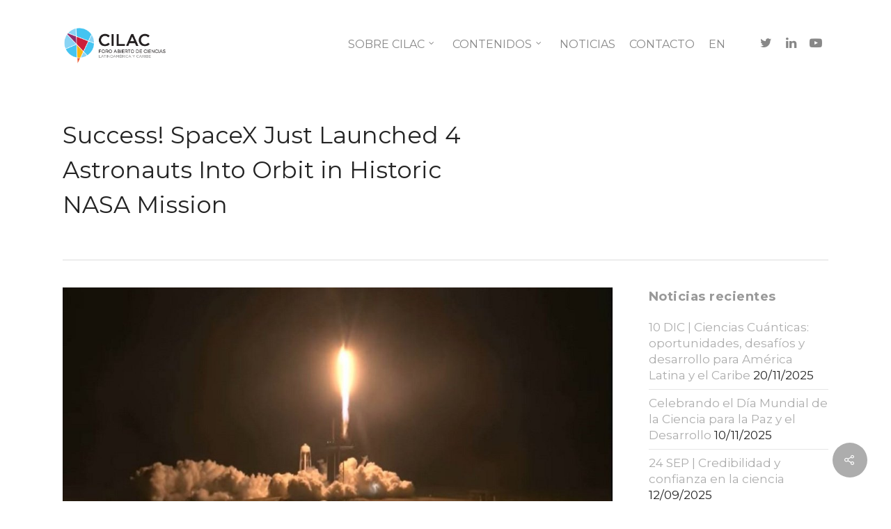

--- FILE ---
content_type: text/html; charset=UTF-8
request_url: https://forocilac.org/success-spacex-just-launched-4-astronauts-into-orbit-in-historic-nasa-mission/
body_size: 27355
content:
<!DOCTYPE html>

<html dir="ltr" lang="es-ES" prefix="og: https://ogp.me/ns#" class="no-js">
<head>
	
	<meta charset="UTF-8">
	
	<meta name="viewport" content="width=device-width, initial-scale=1, maximum-scale=1, user-scalable=0" /><link rel="shortcut icon" href="https://forocilac.org/wp-content/uploads/2019/10/faviconcilac.png" /><title>Success! SpaceX Just Launched 4 Astronauts Into Orbit in Historic NASA Mission - CILAC</title>

		<!-- All in One SEO 4.9.1.1 - aioseo.com -->
	<meta name="description" content="A new era in space flight has begun." />
	<meta name="robots" content="max-image-preview:large" />
	<meta name="author" content="forocilac"/>
	<link rel="canonical" href="https://forocilac.org/success-spacex-just-launched-4-astronauts-into-orbit-in-historic-nasa-mission/" />
	<meta name="generator" content="All in One SEO (AIOSEO) 4.9.1.1" />
		<meta property="og:locale" content="es_ES" />
		<meta property="og:site_name" content="CILAC - Foro Abierto de Ciencias Latinoamérica y Caribe" />
		<meta property="og:type" content="article" />
		<meta property="og:title" content="Success! SpaceX Just Launched 4 Astronauts Into Orbit in Historic NASA Mission - CILAC" />
		<meta property="og:description" content="A new era in space flight has begun." />
		<meta property="og:url" content="https://forocilac.org/success-spacex-just-launched-4-astronauts-into-orbit-in-historic-nasa-mission/" />
		<meta property="article:published_time" content="2020-11-16T01:24:05+00:00" />
		<meta property="article:modified_time" content="2020-11-16T01:24:05+00:00" />
		<meta name="twitter:card" content="summary_large_image" />
		<meta name="twitter:title" content="Success! SpaceX Just Launched 4 Astronauts Into Orbit in Historic NASA Mission - CILAC" />
		<meta name="twitter:description" content="A new era in space flight has begun." />
		<script type="application/ld+json" class="aioseo-schema">
			{"@context":"https:\/\/schema.org","@graph":[{"@type":"BlogPosting","@id":"https:\/\/forocilac.org\/success-spacex-just-launched-4-astronauts-into-orbit-in-historic-nasa-mission\/#blogposting","name":"Success! SpaceX Just Launched 4 Astronauts Into Orbit in Historic NASA Mission - CILAC","headline":"Success! SpaceX Just Launched 4 Astronauts Into Orbit in Historic NASA Mission","author":{"@id":"https:\/\/forocilac.org\/author\/forocilac\/#author"},"publisher":{"@id":"https:\/\/forocilac.org\/#organization"},"image":{"@type":"ImageObject","url":"https:\/\/www.sciencealert.com\/images\/2020-11\/processed\/000_8VA6MB_1_1_1024.jpg","@id":"https:\/\/forocilac.org\/success-spacex-just-launched-4-astronauts-into-orbit-in-historic-nasa-mission\/#articleImage"},"datePublished":"2020-11-16T01:24:05+00:00","dateModified":"2020-11-16T01:24:05+00:00","inLanguage":"es-ES","mainEntityOfPage":{"@id":"https:\/\/forocilac.org\/success-spacex-just-launched-4-astronauts-into-orbit-in-historic-nasa-mission\/#webpage"},"isPartOf":{"@id":"https:\/\/forocilac.org\/success-spacex-just-launched-4-astronauts-into-orbit-in-historic-nasa-mission\/#webpage"},"articleSection":"Sin categorizar"},{"@type":"BreadcrumbList","@id":"https:\/\/forocilac.org\/success-spacex-just-launched-4-astronauts-into-orbit-in-historic-nasa-mission\/#breadcrumblist","itemListElement":[{"@type":"ListItem","@id":"https:\/\/forocilac.org#listItem","position":1,"name":"Home","item":"https:\/\/forocilac.org","nextItem":{"@type":"ListItem","@id":"https:\/\/forocilac.org\/category\/sin-categorizar\/#listItem","name":"Sin categorizar"}},{"@type":"ListItem","@id":"https:\/\/forocilac.org\/category\/sin-categorizar\/#listItem","position":2,"name":"Sin categorizar","item":"https:\/\/forocilac.org\/category\/sin-categorizar\/","nextItem":{"@type":"ListItem","@id":"https:\/\/forocilac.org\/success-spacex-just-launched-4-astronauts-into-orbit-in-historic-nasa-mission\/#listItem","name":"Success! SpaceX Just Launched 4 Astronauts Into Orbit in Historic NASA Mission"},"previousItem":{"@type":"ListItem","@id":"https:\/\/forocilac.org#listItem","name":"Home"}},{"@type":"ListItem","@id":"https:\/\/forocilac.org\/success-spacex-just-launched-4-astronauts-into-orbit-in-historic-nasa-mission\/#listItem","position":3,"name":"Success! SpaceX Just Launched 4 Astronauts Into Orbit in Historic NASA Mission","previousItem":{"@type":"ListItem","@id":"https:\/\/forocilac.org\/category\/sin-categorizar\/#listItem","name":"Sin categorizar"}}]},{"@type":"Organization","@id":"https:\/\/forocilac.org\/#organization","name":"CILAC","description":"Foro Abierto de Ciencias Latinoam\u00e9rica y Caribe","url":"https:\/\/forocilac.org\/"},{"@type":"Person","@id":"https:\/\/forocilac.org\/author\/forocilac\/#author","url":"https:\/\/forocilac.org\/author\/forocilac\/","name":"forocilac"},{"@type":"WebPage","@id":"https:\/\/forocilac.org\/success-spacex-just-launched-4-astronauts-into-orbit-in-historic-nasa-mission\/#webpage","url":"https:\/\/forocilac.org\/success-spacex-just-launched-4-astronauts-into-orbit-in-historic-nasa-mission\/","name":"Success! SpaceX Just Launched 4 Astronauts Into Orbit in Historic NASA Mission - CILAC","description":"A new era in space flight has begun.","inLanguage":"es-ES","isPartOf":{"@id":"https:\/\/forocilac.org\/#website"},"breadcrumb":{"@id":"https:\/\/forocilac.org\/success-spacex-just-launched-4-astronauts-into-orbit-in-historic-nasa-mission\/#breadcrumblist"},"author":{"@id":"https:\/\/forocilac.org\/author\/forocilac\/#author"},"creator":{"@id":"https:\/\/forocilac.org\/author\/forocilac\/#author"},"datePublished":"2020-11-16T01:24:05+00:00","dateModified":"2020-11-16T01:24:05+00:00"},{"@type":"WebSite","@id":"https:\/\/forocilac.org\/#website","url":"https:\/\/forocilac.org\/","name":"CILAC","description":"Foro Abierto de Ciencias Latinoam\u00e9rica y Caribe","inLanguage":"es-ES","publisher":{"@id":"https:\/\/forocilac.org\/#organization"}}]}
		</script>
		<!-- All in One SEO -->

<link rel='dns-prefetch' href='//fonts.googleapis.com' />
<link rel='dns-prefetch' href='//www.googletagmanager.com' />
<link rel="alternate" type="application/rss+xml" title="CILAC &raquo; Feed" href="https://forocilac.org/feed/" />
<link rel="alternate" type="application/rss+xml" title="CILAC &raquo; Feed de los comentarios" href="https://forocilac.org/comments/feed/" />
<link rel="alternate" title="oEmbed (JSON)" type="application/json+oembed" href="https://forocilac.org/wp-json/oembed/1.0/embed?url=https%3A%2F%2Fforocilac.org%2Fsuccess-spacex-just-launched-4-astronauts-into-orbit-in-historic-nasa-mission%2F" />
<link rel="alternate" title="oEmbed (XML)" type="text/xml+oembed" href="https://forocilac.org/wp-json/oembed/1.0/embed?url=https%3A%2F%2Fforocilac.org%2Fsuccess-spacex-just-launched-4-astronauts-into-orbit-in-historic-nasa-mission%2F&#038;format=xml" />
<style id='wp-img-auto-sizes-contain-inline-css' type='text/css'>
img:is([sizes=auto i],[sizes^="auto," i]){contain-intrinsic-size:3000px 1500px}
/*# sourceURL=wp-img-auto-sizes-contain-inline-css */
</style>

<style id='wp-emoji-styles-inline-css' type='text/css'>

	img.wp-smiley, img.emoji {
		display: inline !important;
		border: none !important;
		box-shadow: none !important;
		height: 1em !important;
		width: 1em !important;
		margin: 0 0.07em !important;
		vertical-align: -0.1em !important;
		background: none !important;
		padding: 0 !important;
	}
/*# sourceURL=wp-emoji-styles-inline-css */
</style>
<link rel='stylesheet' id='wp-block-library-css' href='https://forocilac.org/wp-includes/css/dist/block-library/style.css?ver=6.9' type='text/css' media='all' />
<style id='classic-theme-styles-inline-css' type='text/css'>
/**
 * These rules are needed for backwards compatibility.
 * They should match the button element rules in the base theme.json file.
 */
.wp-block-button__link {
	color: #ffffff;
	background-color: #32373c;
	border-radius: 9999px; /* 100% causes an oval, but any explicit but really high value retains the pill shape. */

	/* This needs a low specificity so it won't override the rules from the button element if defined in theme.json. */
	box-shadow: none;
	text-decoration: none;

	/* The extra 2px are added to size solids the same as the outline versions.*/
	padding: calc(0.667em + 2px) calc(1.333em + 2px);

	font-size: 1.125em;
}

.wp-block-file__button {
	background: #32373c;
	color: #ffffff;
	text-decoration: none;
}

/*# sourceURL=/wp-includes/css/classic-themes.css */
</style>
<link rel='stylesheet' id='aioseo/css/src/vue/standalone/blocks/table-of-contents/global.scss-css' href='https://forocilac.org/wp-content/plugins/all-in-one-seo-pack/dist/Lite/assets/css/table-of-contents/global.e90f6d47.css?ver=4.9.1.1' type='text/css' media='all' />
<link rel='stylesheet' id='awb-css' href='https://forocilac.org/wp-content/plugins/advanced-backgrounds/assets/awb/awb.min.css?ver=1.12.7' type='text/css' media='all' />
<style id='global-styles-inline-css' type='text/css'>
:root{--wp--preset--aspect-ratio--square: 1;--wp--preset--aspect-ratio--4-3: 4/3;--wp--preset--aspect-ratio--3-4: 3/4;--wp--preset--aspect-ratio--3-2: 3/2;--wp--preset--aspect-ratio--2-3: 2/3;--wp--preset--aspect-ratio--16-9: 16/9;--wp--preset--aspect-ratio--9-16: 9/16;--wp--preset--color--black: #000000;--wp--preset--color--cyan-bluish-gray: #abb8c3;--wp--preset--color--white: #ffffff;--wp--preset--color--pale-pink: #f78da7;--wp--preset--color--vivid-red: #cf2e2e;--wp--preset--color--luminous-vivid-orange: #ff6900;--wp--preset--color--luminous-vivid-amber: #fcb900;--wp--preset--color--light-green-cyan: #7bdcb5;--wp--preset--color--vivid-green-cyan: #00d084;--wp--preset--color--pale-cyan-blue: #8ed1fc;--wp--preset--color--vivid-cyan-blue: #0693e3;--wp--preset--color--vivid-purple: #9b51e0;--wp--preset--gradient--vivid-cyan-blue-to-vivid-purple: linear-gradient(135deg,rgb(6,147,227) 0%,rgb(155,81,224) 100%);--wp--preset--gradient--light-green-cyan-to-vivid-green-cyan: linear-gradient(135deg,rgb(122,220,180) 0%,rgb(0,208,130) 100%);--wp--preset--gradient--luminous-vivid-amber-to-luminous-vivid-orange: linear-gradient(135deg,rgb(252,185,0) 0%,rgb(255,105,0) 100%);--wp--preset--gradient--luminous-vivid-orange-to-vivid-red: linear-gradient(135deg,rgb(255,105,0) 0%,rgb(207,46,46) 100%);--wp--preset--gradient--very-light-gray-to-cyan-bluish-gray: linear-gradient(135deg,rgb(238,238,238) 0%,rgb(169,184,195) 100%);--wp--preset--gradient--cool-to-warm-spectrum: linear-gradient(135deg,rgb(74,234,220) 0%,rgb(151,120,209) 20%,rgb(207,42,186) 40%,rgb(238,44,130) 60%,rgb(251,105,98) 80%,rgb(254,248,76) 100%);--wp--preset--gradient--blush-light-purple: linear-gradient(135deg,rgb(255,206,236) 0%,rgb(152,150,240) 100%);--wp--preset--gradient--blush-bordeaux: linear-gradient(135deg,rgb(254,205,165) 0%,rgb(254,45,45) 50%,rgb(107,0,62) 100%);--wp--preset--gradient--luminous-dusk: linear-gradient(135deg,rgb(255,203,112) 0%,rgb(199,81,192) 50%,rgb(65,88,208) 100%);--wp--preset--gradient--pale-ocean: linear-gradient(135deg,rgb(255,245,203) 0%,rgb(182,227,212) 50%,rgb(51,167,181) 100%);--wp--preset--gradient--electric-grass: linear-gradient(135deg,rgb(202,248,128) 0%,rgb(113,206,126) 100%);--wp--preset--gradient--midnight: linear-gradient(135deg,rgb(2,3,129) 0%,rgb(40,116,252) 100%);--wp--preset--font-size--small: 13px;--wp--preset--font-size--medium: 20px;--wp--preset--font-size--large: 36px;--wp--preset--font-size--x-large: 42px;--wp--preset--spacing--20: 0.44rem;--wp--preset--spacing--30: 0.67rem;--wp--preset--spacing--40: 1rem;--wp--preset--spacing--50: 1.5rem;--wp--preset--spacing--60: 2.25rem;--wp--preset--spacing--70: 3.38rem;--wp--preset--spacing--80: 5.06rem;--wp--preset--shadow--natural: 6px 6px 9px rgba(0, 0, 0, 0.2);--wp--preset--shadow--deep: 12px 12px 50px rgba(0, 0, 0, 0.4);--wp--preset--shadow--sharp: 6px 6px 0px rgba(0, 0, 0, 0.2);--wp--preset--shadow--outlined: 6px 6px 0px -3px rgb(255, 255, 255), 6px 6px rgb(0, 0, 0);--wp--preset--shadow--crisp: 6px 6px 0px rgb(0, 0, 0);}:where(.is-layout-flex){gap: 0.5em;}:where(.is-layout-grid){gap: 0.5em;}body .is-layout-flex{display: flex;}.is-layout-flex{flex-wrap: wrap;align-items: center;}.is-layout-flex > :is(*, div){margin: 0;}body .is-layout-grid{display: grid;}.is-layout-grid > :is(*, div){margin: 0;}:where(.wp-block-columns.is-layout-flex){gap: 2em;}:where(.wp-block-columns.is-layout-grid){gap: 2em;}:where(.wp-block-post-template.is-layout-flex){gap: 1.25em;}:where(.wp-block-post-template.is-layout-grid){gap: 1.25em;}.has-black-color{color: var(--wp--preset--color--black) !important;}.has-cyan-bluish-gray-color{color: var(--wp--preset--color--cyan-bluish-gray) !important;}.has-white-color{color: var(--wp--preset--color--white) !important;}.has-pale-pink-color{color: var(--wp--preset--color--pale-pink) !important;}.has-vivid-red-color{color: var(--wp--preset--color--vivid-red) !important;}.has-luminous-vivid-orange-color{color: var(--wp--preset--color--luminous-vivid-orange) !important;}.has-luminous-vivid-amber-color{color: var(--wp--preset--color--luminous-vivid-amber) !important;}.has-light-green-cyan-color{color: var(--wp--preset--color--light-green-cyan) !important;}.has-vivid-green-cyan-color{color: var(--wp--preset--color--vivid-green-cyan) !important;}.has-pale-cyan-blue-color{color: var(--wp--preset--color--pale-cyan-blue) !important;}.has-vivid-cyan-blue-color{color: var(--wp--preset--color--vivid-cyan-blue) !important;}.has-vivid-purple-color{color: var(--wp--preset--color--vivid-purple) !important;}.has-black-background-color{background-color: var(--wp--preset--color--black) !important;}.has-cyan-bluish-gray-background-color{background-color: var(--wp--preset--color--cyan-bluish-gray) !important;}.has-white-background-color{background-color: var(--wp--preset--color--white) !important;}.has-pale-pink-background-color{background-color: var(--wp--preset--color--pale-pink) !important;}.has-vivid-red-background-color{background-color: var(--wp--preset--color--vivid-red) !important;}.has-luminous-vivid-orange-background-color{background-color: var(--wp--preset--color--luminous-vivid-orange) !important;}.has-luminous-vivid-amber-background-color{background-color: var(--wp--preset--color--luminous-vivid-amber) !important;}.has-light-green-cyan-background-color{background-color: var(--wp--preset--color--light-green-cyan) !important;}.has-vivid-green-cyan-background-color{background-color: var(--wp--preset--color--vivid-green-cyan) !important;}.has-pale-cyan-blue-background-color{background-color: var(--wp--preset--color--pale-cyan-blue) !important;}.has-vivid-cyan-blue-background-color{background-color: var(--wp--preset--color--vivid-cyan-blue) !important;}.has-vivid-purple-background-color{background-color: var(--wp--preset--color--vivid-purple) !important;}.has-black-border-color{border-color: var(--wp--preset--color--black) !important;}.has-cyan-bluish-gray-border-color{border-color: var(--wp--preset--color--cyan-bluish-gray) !important;}.has-white-border-color{border-color: var(--wp--preset--color--white) !important;}.has-pale-pink-border-color{border-color: var(--wp--preset--color--pale-pink) !important;}.has-vivid-red-border-color{border-color: var(--wp--preset--color--vivid-red) !important;}.has-luminous-vivid-orange-border-color{border-color: var(--wp--preset--color--luminous-vivid-orange) !important;}.has-luminous-vivid-amber-border-color{border-color: var(--wp--preset--color--luminous-vivid-amber) !important;}.has-light-green-cyan-border-color{border-color: var(--wp--preset--color--light-green-cyan) !important;}.has-vivid-green-cyan-border-color{border-color: var(--wp--preset--color--vivid-green-cyan) !important;}.has-pale-cyan-blue-border-color{border-color: var(--wp--preset--color--pale-cyan-blue) !important;}.has-vivid-cyan-blue-border-color{border-color: var(--wp--preset--color--vivid-cyan-blue) !important;}.has-vivid-purple-border-color{border-color: var(--wp--preset--color--vivid-purple) !important;}.has-vivid-cyan-blue-to-vivid-purple-gradient-background{background: var(--wp--preset--gradient--vivid-cyan-blue-to-vivid-purple) !important;}.has-light-green-cyan-to-vivid-green-cyan-gradient-background{background: var(--wp--preset--gradient--light-green-cyan-to-vivid-green-cyan) !important;}.has-luminous-vivid-amber-to-luminous-vivid-orange-gradient-background{background: var(--wp--preset--gradient--luminous-vivid-amber-to-luminous-vivid-orange) !important;}.has-luminous-vivid-orange-to-vivid-red-gradient-background{background: var(--wp--preset--gradient--luminous-vivid-orange-to-vivid-red) !important;}.has-very-light-gray-to-cyan-bluish-gray-gradient-background{background: var(--wp--preset--gradient--very-light-gray-to-cyan-bluish-gray) !important;}.has-cool-to-warm-spectrum-gradient-background{background: var(--wp--preset--gradient--cool-to-warm-spectrum) !important;}.has-blush-light-purple-gradient-background{background: var(--wp--preset--gradient--blush-light-purple) !important;}.has-blush-bordeaux-gradient-background{background: var(--wp--preset--gradient--blush-bordeaux) !important;}.has-luminous-dusk-gradient-background{background: var(--wp--preset--gradient--luminous-dusk) !important;}.has-pale-ocean-gradient-background{background: var(--wp--preset--gradient--pale-ocean) !important;}.has-electric-grass-gradient-background{background: var(--wp--preset--gradient--electric-grass) !important;}.has-midnight-gradient-background{background: var(--wp--preset--gradient--midnight) !important;}.has-small-font-size{font-size: var(--wp--preset--font-size--small) !important;}.has-medium-font-size{font-size: var(--wp--preset--font-size--medium) !important;}.has-large-font-size{font-size: var(--wp--preset--font-size--large) !important;}.has-x-large-font-size{font-size: var(--wp--preset--font-size--x-large) !important;}
:where(.wp-block-post-template.is-layout-flex){gap: 1.25em;}:where(.wp-block-post-template.is-layout-grid){gap: 1.25em;}
:where(.wp-block-term-template.is-layout-flex){gap: 1.25em;}:where(.wp-block-term-template.is-layout-grid){gap: 1.25em;}
:where(.wp-block-columns.is-layout-flex){gap: 2em;}:where(.wp-block-columns.is-layout-grid){gap: 2em;}
:root :where(.wp-block-pullquote){font-size: 1.5em;line-height: 1.6;}
/*# sourceURL=global-styles-inline-css */
</style>
<link rel='stylesheet' id='salient-social-css' href='https://forocilac.org/wp-content/plugins/salient-social/css/style.css?ver=1.1' type='text/css' media='all' />
<style id='salient-social-inline-css' type='text/css'>

  .sharing-default-minimal .nectar-love.loved,
  body .nectar-social[data-color-override="override"].fixed > a:before, 
  body .nectar-social[data-color-override="override"].fixed .nectar-social-inner a,
  .sharing-default-minimal .nectar-social[data-color-override="override"] .nectar-social-inner a:hover {
    background-color: #adadad;
  }
  .nectar-social.hover .nectar-love.loved,
  .nectar-social.hover > .nectar-love-button a:hover,
  .nectar-social[data-color-override="override"].hover > div a:hover,
  #single-below-header .nectar-social[data-color-override="override"].hover > div a:hover,
  .nectar-social[data-color-override="override"].hover .share-btn:hover,
  .sharing-default-minimal .nectar-social[data-color-override="override"] .nectar-social-inner a {
    border-color: #adadad;
  }
  #single-below-header .nectar-social.hover .nectar-love.loved i,
  #single-below-header .nectar-social.hover[data-color-override="override"] a:hover,
  #single-below-header .nectar-social.hover[data-color-override="override"] a:hover i,
  #single-below-header .nectar-social.hover .nectar-love-button a:hover i,
  .nectar-love:hover i,
  .hover .nectar-love:hover .total_loves,
  .nectar-love.loved i,
  .nectar-social.hover .nectar-love.loved .total_loves,
  .nectar-social.hover .share-btn:hover, 
  .nectar-social[data-color-override="override"].hover .nectar-social-inner a:hover,
  .nectar-social[data-color-override="override"].hover > div:hover span,
  .sharing-default-minimal .nectar-social[data-color-override="override"] .nectar-social-inner a:not(:hover) i,
  .sharing-default-minimal .nectar-social[data-color-override="override"] .nectar-social-inner a:not(:hover) {
    color: #adadad;
  }
/*# sourceURL=salient-social-inline-css */
</style>
<link rel='stylesheet' id='trp-language-switcher-style-css' href='https://forocilac.org/wp-content/plugins/translatepress-multilingual/assets/css/trp-language-switcher.css?ver=3.0.5' type='text/css' media='all' />
<link rel='stylesheet' id='better-messages-css' href='https://forocilac.org/wp-content/plugins/bp-better-messages/assets/css/bp-messages.css?ver=2.10.21765349913' type='text/css' media='all' />
<style id='better-messages-inline-css' type='text/css'>
:root{--main-bm-color:33,117,155;--bm-border-radius:3px;--bm-mini-chats-border-radius:0px;--bm-widgets-button-radius:5px;--bm-mini-chats-width:300px;--bm-mini-chats-height:450px;--bm-mini-widgets-width:320px;--bm-mini-widgets-height:450px;--bm-mini-widgets-offset:20px;--bm-mini-widgets-offset-bottom:0px;--bm-message-border-radius:2px;--bm-avatar-radius:2px;--bm-date-radius:3px;--bm-bg-color:255,255,255;--bm-bg-secondary:250,251,252;--bm-hover-bg:250,251,252;--bm-border-color:215,216,219;--bm-border-secondary-color:235,235,235;--bm-text-color:0,0,0;--left-message-nickname-color:0,0,0;--left-message-bg-color:232,232,232;--left-message-text-color:0,0,0;--right-message-nickname-color:33,117,155;--right-message-bg-color:33,117,155;--right-message-text-color:255,255,255;--bm-sticky-date-bg:#000;--bm-sticky-date-color:#fff;--bm-tooltip-bg:0,0,0;--bm-tooltip-color:255,255,255;}body.bm-messages-dark{--bm-bg-color-dark:24,29,44;--bm-bg-secondary-dark:29,35,51;--main-bm-color-dark:255,255,255;--left-message-nickname-color-dark:255,255,255;--left-message-bg-color-dark:232,232,232;--left-message-text-color-dark:0,0,0;--right-message-nickname-color-dark:255,255,255;--bm-hover-bg-dark:28,35,56;--right-message-bg-color-dark:64,78,114;--right-message-text-color-dark:255,255,255;--bm-sticky-date-bg-dark:#1d2333;--bm-sticky-date-color-dark:#fff;--bm-tooltip-bg-dark:0,0,0;--bm-tooltip-color-dark:255,255,255;--bm-border-color-dark:63,72,95;--bm-border-secondary-color-dark:63,72,95;
/*# sourceURL=better-messages-inline-css */
</style>
<link rel='stylesheet' id='font-awesome-css' href='https://forocilac.org/wp-content/plugins/elementor/assets/lib/font-awesome/css/font-awesome.css?ver=4.7.0' type='text/css' media='all' />
<link rel='stylesheet' id='salient-grid-system-css' href='https://forocilac.org/wp-content/themes/salient/css/grid-system.css?ver=11.0.4' type='text/css' media='all' />
<link rel='stylesheet' id='main-styles-css' href='https://forocilac.org/wp-content/themes/salient/css/style.css?ver=11.0.4' type='text/css' media='all' />
<link rel='stylesheet' id='nectar-ocm-slide-out-right-hover-css' href='https://forocilac.org/wp-content/themes/salient/css/off-canvas/slide-out-right-hover.css?ver=11.0.4' type='text/css' media='all' />
<link rel='stylesheet' id='nectar-single-styles-css' href='https://forocilac.org/wp-content/themes/salient/css/single.css?ver=11.0.4' type='text/css' media='all' />
<link rel='stylesheet' id='magnific-css' href='https://forocilac.org/wp-content/themes/salient/css/plugins/magnific.css?ver=8.6.0' type='text/css' media='all' />
<link rel='stylesheet' id='nectar_default_font_open_sans-css' href='https://fonts.googleapis.com/css?family=Open+Sans%3A300%2C400%2C600%2C700&#038;subset=latin%2Clatin-ext' type='text/css' media='all' />
<link rel='stylesheet' id='responsive-css' href='https://forocilac.org/wp-content/themes/salient/css/responsive.css?ver=11.0.4' type='text/css' media='all' />
<link rel='stylesheet' id='select2-css' href='https://forocilac.org/wp-content/themes/salient/css/plugins/select2.css?ver=6.2' type='text/css' media='all' />
<link rel='stylesheet' id='skin-original-css' href='https://forocilac.org/wp-content/themes/salient/css/skin-original.css?ver=11.0.4' type='text/css' media='all' />
<link rel='stylesheet' id='dynamic-css-css' href='https://forocilac.org/wp-content/themes/salient/css/salient-dynamic-styles.css?ver=39867' type='text/css' media='all' />
<style id='dynamic-css-inline-css' type='text/css'>
@media only screen and (min-width:1000px){body #ajax-content-wrap.no-scroll{min-height:calc(100vh - 126px);height:calc(100vh - 126px)!important;}}@media only screen and (min-width:1000px){#page-header-wrap.fullscreen-header,#page-header-wrap.fullscreen-header #page-header-bg,html:not(.nectar-box-roll-loaded) .nectar-box-roll > #page-header-bg.fullscreen-header,.nectar_fullscreen_zoom_recent_projects,#nectar_fullscreen_rows:not(.afterLoaded) > div{height:calc(100vh - 125px);}.wpb_row.vc_row-o-full-height.top-level,.wpb_row.vc_row-o-full-height.top-level > .col.span_12{min-height:calc(100vh - 125px);}html:not(.nectar-box-roll-loaded) .nectar-box-roll > #page-header-bg.fullscreen-header{top:126px;}.nectar-slider-wrap[data-fullscreen="true"]:not(.loaded),.nectar-slider-wrap[data-fullscreen="true"]:not(.loaded) .swiper-container{height:calc(100vh - 124px)!important;}.admin-bar .nectar-slider-wrap[data-fullscreen="true"]:not(.loaded),.admin-bar .nectar-slider-wrap[data-fullscreen="true"]:not(.loaded) .swiper-container{height:calc(100vh - 124px - 32px)!important;}}
.meta-author{
    display: none;
}

.meta-category{
    display: none;
}

.meta-comment-count{
    display: none;
}

.meta-author vcard author{
    display: none;
}

#single-below-header {
    display: none;
}

#respond.comment-respond {
    display: none;
}



.meta-comment-count{
    display: none !important;
}



.parrafo-destacado{
    font-size: 25px;
}

.bandera-idioma{
    background: url("http://forocilac.org/wp-content/uploads/2016/04/english.jpg") left no-repeat;
    float: left;
    height: 13px;
    min-width: 22px;
    width: auto;
    padding-left: 30px;
    margin-top: 10px;
}

.bandera-idioma > a{
    margin-top: -10px;
}

.naranja-swiper-slide .content h2 {
color: #FF7800;
}
@media screen and (min-width: 600px) {.slide-out-from-right{display:none;}}
/*# sourceURL=dynamic-css-inline-css */
</style>
<link rel='stylesheet' id='ekit-widget-styles-css' href='https://forocilac.org/wp-content/plugins/elementskit-lite/widgets/init/assets/css/widget-styles.css?ver=3.7.7' type='text/css' media='all' />
<link rel='stylesheet' id='ekit-responsive-css' href='https://forocilac.org/wp-content/plugins/elementskit-lite/widgets/init/assets/css/responsive.css?ver=3.7.7' type='text/css' media='all' />
<link rel='stylesheet' id='elementor-frontend-css' href='https://forocilac.org/wp-content/plugins/elementor/assets/css/frontend.css?ver=3.33.4' type='text/css' media='all' />
<link rel='stylesheet' id='widget-icon-list-css' href='https://forocilac.org/wp-content/plugins/elementor/assets/css/widget-icon-list.min.css?ver=3.33.4' type='text/css' media='all' />
<link rel='stylesheet' id='redux-google-fonts-salient_redux-css' href='https://fonts.googleapis.com/css?family=Montserrat%3A400%2C700&#038;subset=latin&#038;ver=1747680504' type='text/css' media='all' />
<script type="text/javascript" src="https://forocilac.org/wp-includes/js/dist/hooks.js?ver=220ff17f5667d013d468" id="wp-hooks-js"></script>
<script type="text/javascript" src="https://forocilac.org/wp-includes/js/dist/i18n.js?ver=6b3ae5bd3b8d9598492d" id="wp-i18n-js"></script>
<script type="text/javascript" id="wp-i18n-js-after">
/* <![CDATA[ */
wp.i18n.setLocaleData( { 'text direction\u0004ltr': [ 'ltr' ] } );
//# sourceURL=wp-i18n-js-after
/* ]]> */
</script>
<script type="text/javascript" id="better-messages-js-extra">
/* <![CDATA[ */
var Better_Messages = {"hash":"47df458cb6ee9d450af71c89208907ba","user_id":"0","version":"2.10.2","ajaxUrl":"https://forocilac.org/wp-admin/admin-ajax.php","restUrl":"https://forocilac.org/wp-json/better-messages/v1/","nonce":"2932e57937","siteRefresh":"10000","threadRefresh":"3000","url":"https://forocilac.org/open-city/","threadUrl":"https://forocilac.org/open-city/#/conversation/","baseUrl":"https://forocilac.org/open-city/","assets":"https://forocilac.org/wp-content/plugins/bp-better-messages/assets/","sounds":"https://forocilac.org/wp-content/plugins/bp-better-messages/assets/sounds/","soundLevels":{"notification":1,"sent":0.5,"calling":1,"dialing":0.5},"color":"#21759b","darkColor":"#fff","locale":"es-es","stickers":"0","gifs":"0","realtime":"0","minHeight":"450","maxHeight":"650","headerHeight":"0","sideWidth":"320","favorite":"1","fullScreen":"1","myProfile":"1","replies":"1","selfReplies":"0","privateReplies":"0","template":"modern","layout":"left","singleThread":"0","forceThread":"0","groupThreads":"1","subjects":"1","suggestions":"0","friends":"0","groups":"0","newThread":"1","mobileFullScreen":"1","mobileSwipeBack":"1","autoFullScreen":"1","tapToOpen":"1","emojiHash":"","emojiSet":"apple","sprite":"https://cdn.jsdelivr.net/npm/emoji-datasource-apple@14.0.0/img/apple/sheets-256/64.png","search":"1","datePosition":"message","timeFormat":"24","avatars":"show","subName":"online","touchEnter":"0","loginUrl":"https://forocilac.org/wp-login.php?redirect_to=%2Fsuccess-spacex-just-launched-4-astronauts-into-orbit-in-historic-nasa-mission%2F","total_unread":"0","disableEnter":"0","miniClose":"0","miniChats":"0","miniMessages":"0","miniAudio":"0","miniVideo":"0","messagesStatus":"0","listStatus":"0","statusDetails":"0","combinedView":"1","onSiteNotification":"1","onsitePosition":"right","titleNotifications":"1","hPBE":"0","userSettings":"1","miniSync":"1","pinning":"1","mobileOnsite":"auto","enableSound":"1","guests":"1","reports":"0","reactions":{"1f914":"Thinking","2b50":"Star","1f632":"WOW","1f60d":"Love","1f44c":"Okay","1f44d":"Thumbs up"},"reactionsList":"1","ukey":"unencrypted"};
//# sourceURL=better-messages-js-extra
/* ]]> */
</script>
<script type="text/javascript" id="better-messages-js-translations">
/* <![CDATA[ */
( function( domain, translations ) {
	var localeData = translations.locale_data[ domain ] || translations.locale_data.messages;
	localeData[""].domain = domain;
	wp.i18n.setLocaleData( localeData, domain );
} )( "bp-better-messages", {"translation-revision-date":"2025-09-02 13:00:32+0000","generator":"GlotPress\/4.0.3","domain":"messages","locale_data":{"messages":{"":{"domain":"messages","plural-forms":"nplurals=2; plural=n != 1;","lang":"es"},"Media Inputs\u0004Screen":["Pantalla"],"\"Leave conversation\" Button\u0004Leave conversation":["Salir de conversaci\u00f3n"],"Conversation information":["Informaci\u00f3n de la conversaci\u00f3n"],"Conversation information\u0004Participants":["Participantes"],"Message is pinned":["El mensaje est\u00e1 fijado"],"Users List\u0004Private Message":["Mensaje privado"],"Mini Chat\u0004Open Full Screen":["Abrir pantalla completa"],"Messages pinning\u0004Message unpinned":["Mensaje desanclado"],"Messages pinning\u0004Unpinning message":["Mensaje para desanclar"],"Messages pinning\u0004Error while unpinning message":["Error al desanclar el mensaje"],"Messages pinning\u0004Are you sure you want to unpin this message?":["\u00bfEst\u00e1s seguro de que quieres desanclar este mensaje?"],"Messages deleting\u0004Message pinned":["Mensaje fijado"],"Messages pinning\u0004Error while pinning message":["Error al fijar el mensaje"],"Messages pinning\u0004Are you sure you want to pin this message?":["\u00bfSeguro que quieres borrar este mensaje?"],"Messages pinning\u0004Pinned Message":["Mensajes fijados"],"Messages pinning\u0004Pinning message":["Fijar mensaje"],"Message context menu\u0004Pin Message":["Fijar mensaje"],"Message context menu\u0004Unpin Message":["Desfijar mensaje"],"Uploaded":["Subido"],"Downloaded":["Descargado"],"Statistics":["Estad\u00edsticas"],"Continue as guest":["Continua como invitado"],"Continue with account":["Continuar con la cuenta"],"Authorization required":["Se necesita autorizaci\u00f3n"],"This message was deleted":["Este mensaje fue eliminado."],"Continue":["Continuar"],"Message was edited at %s":["El mensaje fue editado a las %s"],"Private Call - On Site Message\u0004Incoming Audio Call":["Llamada de audio entrante"],"Users List\u0004Anonymous":["An\u00f3nimo"],"Register":["Registro"],"Change":["Cambiar"],"Moderation actions\u0004Guest Settings":["Ajustes de invitado"],"Not logged-in user\u0004Chatting as":["Chateando c\u00f3mo"],"Save":["Guardar"],"Display Name":["Nombre visible"],"Not logged-in user\u0004Anonymous User":["Usuario An\u00f3nimo"],"Users List\u0004Moderators":["Moderadores"],"Days":["D\u00edas"],"Hours":["Horas"],"Minutes":["Minutos"],"Users List\u0004Muted":["Silenciado"],"Users List\u0004Banned":["Bloqueado"],"Moderation actions\u0004Ban user":["Bloquear al usuario"],"Moderation actions\u0004Mute":["Silenciar"],"Moderation actions\u0004Ban":["Bloquear"],"Moderation actions\u0004Ban user for":["Bloquear al usuario por"],"Moderation actions\u0004Unban user":["Desbloquear usuario"],"Moderation actions\u0004Muted until %s":["Silenciado hasta el %s"],"Moderation actions\u0004Banned until %s":["Bloqueado hasta el %s"],"Remove user from the conversation\u0004Kick participant":["Expulsar usuario"],"Moderation actions\u0004Mute user for":["Silenciar usuario por"],"Moderation actions\u0004Mute user":["Silenciar usuario"],"Moderation actions\u0004Unmute user":["Dejar de silenciar usuario"],"\"Pin thread\" Button\u0004Pin to top":["Anclar en la parte superior"],"Conversations list item\u0004Pinned conversation":["Conversaci\u00f3n anclada"],"\"Unpin thread\" Button\u0004Unpin from top":["Desanclar de la parte superior"],"\"Erase thread\" Button\u0004Erase conversation":["Borrar conversaci\u00f3n"],"Send Message":["Enviar mensaje"],"Are you sure you want to unmute this conversation?":["\u00bfSeguro que quieres activar el sonido de esta conversaci\u00f3n?"],"Are you sure you want to mute this conversation?":["\u00bfSeguro que quieres silenciar esta conversaci\u00f3n?"],"Thread restoring\u0004Conversation restored":["Conversaci\u00f3n restaurada"],"Thread restoring\u0004Restoring conversation":["Restaurando conversaci\u00f3n"],"Conversation Settings\u0004Change conversation subject":["Cambiar tema de conversaci\u00f3n"],"Users List\u0004Promote to moderator":["Ascender a moderador"],"Users List\u0004Remove from moderators":["Eliminar de los moderadores"],"Bulk Messages Page\u0004Hide this conversation from your conversation list":["Ocultar esta conversaci\u00f3n de tu lista de conversaciones"],"\"Unmute thread\" Button\u0004Unmute conversation":["Activar conversaci\u00f3n"],"\"Mute thread\" Button\u0004Mute conversation":["Silenciar conversaci\u00f3n"],"Thread deleting\u0004Conversation deleted":["Conversaci\u00f3n eliminada"],"Thread deleting\u0004Deleting conversation":["Eliminando conversaci\u00f3n"],"Realtime connection not established. Please wait until you will be connected to realtime server and try again":["La conexi\u00f3n en tiempo real no ha sido establecida. Por favor, espera hasta que est\u00e9s conectado al servidor en tiempo real e int\u00e9ntalo de nuevo"],"Leave conversation action\u0004You left the conversation":["Has abandonado la conversaci\u00f3n"],"Mini Chats\u0004Open":["Abrir"],"Mini Chats\u0004Minimize":["Minimizar"],"Media Inputs\u0004Microphone":["Micr\u00f3fono"],"Conversations list item\u0004%s attachment":["%s adjunto","%s adjuntos"],"Media Inputs\u0004Camera":["C\u00e1mara"],"Media Inputs\u0004Communications":["Comunicaciones"],"Messages from blocked user\u0004Message hidden":["Mensaje oculto"],"Leave conversation action\u0004Leaving conversation":["Abandonando la conversaci\u00f3n"],"Leave conversation action\u0004Error while leaving conversation":["Error al abandonar la conversaci\u00f3n"],"Leave conversation action\u0004Are you sure you want to leave this conversation?":["\u00bfEst\u00e1s seguro que deseas abandonar esta conversaci\u00f3n?"],"Making user a moderator in the conversation\u0004%s is moderator now":["%s es ahora un moderador"],"Making user a moderator in the conversation\u0004Error while making moderator":["Error al hacer moderador"],"Making user a moderator in the conversation\u0004Make %s moderator in this conversation?":["\u00bfHacer a %s moderador en esta conversaci\u00f3n?"],"Unmaking user a moderator in the conversation\u0004Unmake %s moderator in this conversation?":["\u00bfQuitar a %s como moderador en esta conversaci\u00f3n?"],"Mini Chats\u0004Close":["Cerrar"],"Moderator Icon Tooltip\u0004Moderator":["Moderador"],"Verifice Icon Tooltip\u0004Verified":["Verificado"],"My profile button\u0004My profile":["Mi perfil"],"Users List\u0004User profile":["Perfil del usuario"],"Users List\u0004Video Call":["Videollamada"],"User online status\u0004Online":["En l\u00ednea"],"Messages List - Avatar Alt\u0004Profile picture of %s":["Foto de perfil de %s"],"Private Call Screen\u0004Reject":["Rechazar"],"Private Call Screen\u0004Cancel":["Cancelar"],"Private Call Screen\u0004Configure":["Configurar"],"Private Call Screen\u0004Answer":["Responder"],"File Uploader\u0004Save changes":["Guardar cambios"],"File Uploader\u0004Save":["Guardar"],"File Uploader\u0004Remove file":["Eliminar archivo"],"File Uploader\u0004Recording":["Grabando"],"File Uploader\u0004Edit file":["Editar archivo"],"File Uploader\u0004Edit file %{file}":["Editar archivo %{file}"],"File Uploader\u0004Editing %{file}":["Editando %{file}"],"File Uploader\u0004Finish editing file":["Finalizando la edici\u00f3n del archivo"],"File Uploader\u0004Generating thumbnails...":["Generando miniaturas..."],"File Uploader\u0004Choose files":["Elegir archivos"],"File Uploader\u0004Cancel upload":["Cancelar subida"],"File Uploader\u0004Back":["Regresar"],"File Uploader\u0004Add more":["A\u00f1adir m\u00e1s"],"File Uploader\u0004Adding more files":["A\u00f1adir m\u00e1s archivos"],"Mini Chat\u0004Open in Messages":["Abrir en Mensajes"],"Onsite notifications\u0004Close all notifications":["Cerrar todas las notificaciones"],"Remove participant action\u0004Error while removing participant":["Error al remover participante"],"Making user a moderator in the conversation\u0004Making %s moderator":["Haciendo a %s moderador"],"Clear Messages Action\u0004Clearing messages":["Limpiando mensajes"],"Clear Messages Action\u0004Error while clearing messages":["Error al limpiar mensajes"],"Block user action\u0004Blocking user":["Bloqueando usuario"],"Users List\u0004Audio Call":["Llamada de Audio"],"User online status (was active ago)\u0004Active %s":["Activar a %s"],"Private Call Screen\u0004End Call":["Terminar Llamada"],"Private Call Screen\u0004Exit Full Screen Mode":["Salir de Pantalla Completa"],"Private Call Screen\u0004Share Screen":["Compartir Pantalla"],"Private Call Screen\u0004Stop Screen Sharing":["Dejar de Compartir Pantalla"],"Private Call Screen\u0004Switch to Full Screen Mode":["Cambiar a Pantalla Completa"],"Private Call Screen\u0004Picture In Picture":["Pantalla Flotante"],"File Uploader\u0004Record Video":["Grabar V\u00eddeo"],"File Uploader\u0004Microphone Not Available":["Micr\u00f3fono No Disponible"],"File Uploader\u0004Add more files":["A\u00f1adir m\u00e1s archivos"],"File Uploader\u0004Please allow access to your microphone":["Por favor permite acceso a tu micr\u00f3fono"],"File Uploader\u0004Please allow access to your camera":["Por favor permite acceso a tu c\u00e1mara"],"Stickers selector\u0004No stickers found":["No se han encontrado stickers"],"Stickers selector\u0004You have not used any stickers yet":["No has usado ning\u00fan sticker a\u00fan"],"Delete Conversation Action\u0004Conversation deleted":["Conversaci\u00f3n eliminada"],"Delete Conversation Action\u0004Deleting conversation":["Eliminando conversaci\u00f3n"],"Delete Conversation Action\u0004Error while deleting conversation":["Error al eliminar conversaci\u00f3n"],"File Uploader\u0004Take Picture":["Tomar Foto"],"File Uploader\u0004Camera Not Available":["C\u00e1mara No Disponible"],"File Uploader\u0004Close Modal":["Cerrar Modal"],"File Uploader\u0004Drop your files here":["Desliza tus archivos aqu\u00ed"],"File Uploader\u0004Drop here or %{browse}":["Dejar aqu\u00ed o %{browse}"],"\"Send Sticker\" button tooltip\u0004Send Sticker":["Enviar Sticker"],"Stickers selector - Search Input Placeholder\u0004Search":["Buscar"],"Stickers selector\u0004Close":["Cerrar"],"Stickers selector\u0004Search":["Buscar"],"Stickers selector\u0004Latest":["\u00daltimos"],"Stickers selector\u0004Search results will display here":["Los resultados de b\u00fasqueda aparecer\u00e1n aqu\u00ed"],"Typing indicator (private conversation)\u0004typing":["escribiendo"],"Typing indicator (Username 1, Username 2 typing)\u0004%s typing":["%s est\u00e1 escribiendo","%s est\u00e1n escribiendo"],"Typing indicator (3 or more typing)\u0004%s typing":["%s est\u00e1 escribiendo","%s est\u00e1n escribiendo"],"Mini Widgets - Head\u0004Groups":["Grupos"],"Mini Widgets - Head\u0004Friends":["Amigos"],"Mini Widgets - Head\u0004Messages":["Mensajes"],"Add participant action\u0004Participants added":["Participantes a\u00f1adidos"],"Add participant action\u0004Adding participants":["A\u00f1adiendo participantes"],"Add participant action\u0004Error while adding participants":["Error al a\u00f1adir participantes"],"Thread deleting\u0004Restore?":["\u00bfRestaurar?"],"Block user action\u0004This user has been blocked":["Este usuario ha sido bloqueado"],"Block user action\u0004Error while blocking user":["Error al bloquear al usuario"],"New threads screen\u0004Add <strong>%s<\/strong>":["A\u00f1adir <strong>%s<\/strong>"],"Username Tooltip\u0004Go to <strong>%s<\/strong> profile":["Ir al perfil de <strong>%s<\/strong>"],"Messages List - Avatar Tooltip\u0004Go to <strong>%s<\/strong> profile":["Ir al perfil de <strong>%s<\/strong>"],"Group Thread Online Participants Count\u0004%s online":["%s en l\u00ednea"],"Group Thread Participants Count\u0004%s participant":["%s participante","%s participantes"],"Empty friends list\u0004No friends found":["No se han encontrado amigos"],"Empty friends list\u0004No friends added yet":["No hay amigos a\u00f1adidos a\u00fan"],"Friends list\u0004Search...":["Buscar..."],"Empty thread list\u0004Start a new conversation":["Comenzar una nueva conversaci\u00f3n"],"Empty thread list\u0004No conversations yet":["No hay conversaciones a\u00fan"],"Starting Messages Screen (No threads selected)\u0004Select conversation to display messages":["Elige conversaci\u00f3n para mostrar los mensajes"],"Conversations list item\u0004You were mentioned in this conversation":["Has sido mencionado en esta conversaci\u00f3n"],"File Uploader\u0004Take a picture":["Tomar una foto"],"File Uploader\u0004Submit recorded file":["Enviar archivo grabado"],"File Uploader\u0004Stop video recording":["Detener grabaci\u00f3n de v\u00eddeo"],"File Uploader\u0004Stop screen capturing":["Detener captura de pantalla"],"File Uploader\u0004Stop audio recording":["Detener grabaci\u00f3n de audio"],"File Uploader\u0004Begin video recording":["Comenzar grabaci\u00f3n de v\u00eddeo"],"File Uploader\u0004Begin screen capturing":["Comenzar captura de pantalla"],"File Uploader\u0004Begin audio recording":["Comenzar grabaci\u00f3n de audio"],"File Uploader\u0004Camera":["C\u00e1mara"],"File Uploader\u0004Audio":["Audio"],"File Uploader\u0004Done":["Hecho"],"File Uploader\u0004browse files":["buscar archivos"],"File Uploader\u0004browse":["buscar"],"File Uploader\u0004Loading...":["Cargando..."],"File Uploader\u0004browse folders":["buscar archivos"],"File Uploader\u0004Discard recorded file":["Descartar archivo grabado"],"Search Results\u0004Conversations":["Conversaciones"],"Search Results\u0004Members":["Miembros"],"Gifs selector\u0004Search":["Buscar"],"Emoji Picker\u0004Objects":["Objetos"],"Emoji Picker\u0004Activity":["Actividad"],"Emoji Picker\u0004Pick an emoji\u2026":["Elige un emoji..."],"Emoji Picker\u0004Search":["Buscar"],"Emoji Picker\u0004Oh no!":["\u00a1Oh, no!"],"Emoji Picker\u0004Flags":["Banderas"],"Mobile view tabs\u0004Groups":["Grupos"],"Mobile view tabs\u0004Friends":["Amigos"],"Mobile view tabs\u0004Messages":["Mensajes"],"User settings screen\u0004Enable":["Activar"],"User settings screen\u0004Disable":["Desactivar"],"User settings screen\u0004Waiting...":["Esperando..."],"Bulk Messages Page\u0004Send to":["Enviar a"],"Bulk Messages Page\u0004Date":["Fecha"],"Bulk Messages Page\u0004Sent":["Enviado"],"Bulk Messages Page\u0004Read":["Le\u00eddo"],"Bulk Messages Page\u0004Sender":["Remitente"],"Bulk Messages Page\u0004Subject":["Asunto"],"Bulk Messages Page\u0004ID":["ID"],"Reply message panel\u0004Reply to message":["Responder a mensaje"],"Edit message panel\u0004Edit message":["Editar mensaje"],"Gifs selector\u0004You have not used any gifs yet":["No has usado ning\u00fan gif a\u00fan"],"Gifs selector\u0004No gifs found":["No se han encontrado gifs"],"Gifs selector\u0004Search results will display here":["Los resultados de b\u00fasqueda se mostrar\u00e1n aqu\u00ed"],"Gifs selector\u0004Close":["Cerrar"],"Gifs selector\u0004Trending":["Tendencias"],"\"Send GIF\" button tooltip\u0004Send GIF":["Enviar GIF"],"Emoji Picker\u0004Dark":["Oscuro"],"Emoji Picker\u0004Light":["Claro"],"Emoji Picker\u0004Medium":["Medio"],"Emoji Picker\u0004Medium-Dark":["Medio-Oscuro"],"Emoji Picker\u0004Medium-Light":["Medio-Claro"],"Bulk Messages Page\u0004Options":["Opciones"],"Bulk Messages Page\u0004Users selected:":["Usuarios seleccionados:"],"Bulk Messages Page\u0004Group":["Grupo"],"New threads screen\u0004Subject:":["Asunto:"],"New threads screen\u0004No members found":["No se han encontrado miembros"],"New threads screen\u0004You already have a conversation with this member.":["Ya tienes una conversaci\u00f3n con este miembro."],"New threads screen\u0004Type a message below to continue the conversation.":["Escribe un mensaje para continuar la conversaci\u00f3n."],"Bulk Messages Page\u0004All Users":["Todos los Usuarios"],"Bulk Messages Page\u0004Delete":["Eliminar"],"Bulk Messages Page\u0004Disable Reply":["Desactivar Respuesta"],"\"Edit message\" button tooltip\u0004Save Message":["Guardar Mensaje"],"Emoji Picker\u0004Default":["Predeterminado"],"Bulk Messages Page\u0004Users with Role":["Usuarios con Rol"],"New threads screen\u0004Enter conversation subject":["Ingresar asunto de la conversaci\u00f3n"],"Bulk Messages Page\u0004Reports":["Reportes"],"Bulk Messages Page\u0004No reports yet.":["No hay reportes a\u00fan."],"Bulk Messages Page\u0004Are you sure you want to delete %s conversation(s) and report?":["\u00bfEst\u00e1s seguro que quieres eliminar la conversaci\u00f3n(es) de %s y reportar?"],"Message context menu\u0004Delete":["Eliminar"],"Mark message as favorite\u0004Mark as Favorited":["Marcar como Favorito"],"\"Video Chat\" Button Tooltip\u0004Video Chat":["Chat de V\u00eddeo"],"\"Audio Chat\" Button Tooltip\u0004Audio Chat":["Chat de Audio"],"Mini Chat\u0004Open Member Profile":["Abrir Perfil del Miembro"],"Group Video Chat\u0004Microphone Disabled":["Micr\u00f3fono Desactivado"],"Group Audio Chat\u0004Microphone Disabled":["Micr\u00f3fono Desactivado"],"\"New Conversation\" Button Tooltip\u0004New Conversation":["Nueva Conversaci\u00f3n"],"\"User Settings\" Button Tooltip\u0004Settings":["Ajustes"],"\"Search\" Button Tooltip\u0004Search":["Buscar"],"\"Favorited\" Button Tooltip\u0004Favorited":["A\u00f1adido a favoritos"],"\"Mark all as read\" Button Tooltip\u0004Mark all as read":["Marcar todo como le\u00eddo"],"Favorited messages screen\u0004Favorited messages":["Mensajes a\u00f1adidos a favoritos"],"\"Back\" Button Tooltip\u0004Back":["Atr\u00e1s"],"Favorited messages screen\u0004No favorited messages yet!":["\u00a1No hay mensajes en favoritos a\u00fan!"],"Close Modal Window\u0004Close":["Cerrar"],"Add Participants Panel\u0004Loading...":["Cargando..."],"Add Participants Panel\u0004Start typing to search members":["Comienza a escribir para a\u00f1adir miembros"],"Messages list unread label\u0004Unread messages":["Mensajes no le\u00eddos"],"Add Participants Panel\u0004No members found":["No se han encontrado miembros"],"Add Participants Panel\u0004Add participants":["A\u00f1adir participantes"],"Message Delivery Status Modal\u0004Message is not received or seen by anyone yet":["El mensaje no ha sido recibido o visto por nadie a\u00fan"],"Message context menu\u0004Copy message text":["Copiar texto del mensaje"],"Message context menu\u0004Edit":["Editar"],"Message context menu\u0004Reply":["Responder"],"\"Additional options\" Button Tooltip\u0004More":["M\u00e1s"],"Messages from blocked user\u0004Message hidden (User blocked)":["Mensaje ocultado (Usuario bloqueado)"],"Message context menu\u0004Text copied to clipboard":["Texto copiado al portapapeles"],"\"Minimize messages window\" Button Tooltip\u0004Minimize":["Minimizar"],"\"Maximize messages window\" Button Tooltip\u0004Maximize":["Maximizar"],"\"Minimize conversation\" Button Tooltip\u0004Minimize chat":["Minimizar chat"],"\"Video Call\" Button Tooltip\u0004Video Call":["Videollamada"],"\"Unblock user\" Button Tooltip\u0004Unblock user":["Desbloquear usuario"],"\"Block user\" Button\u0004Block user":["Bloquear usuario"],"\"Block user\" Button Tooltip\u0004Block user":["Bloquear usuario"],"\"Mute thread\" Button Tooltip\u0004Mute conversation notifications":["Silenciar notificaciones de conversaciones"],"Empty groups list\u0004No groups found":["No se han encontrado grupos"],"Empty groups list\u0004No groups added yet":["No han sido a\u00f1adidos a\u00fan"],"Groups list\u0004Search...":["Buscar..."],"Groups List\u0004Group Homepage":["P\u00e1gina de inicio del grupo"],"Reply area placeholder\u0004Write your message":["Escribe tu mensaje"],"Mobile view\u0004Tap to open messages":["Toca para abrir los mensajes"],"\"Clear messages\" Button\u0004Clear messages":["Borrar mensajes"],"\"Clear messages\" Button Tooltip\u0004Delete all messages in this conversation":["Borrar todos los mensajes en esta conversaci\u00f3n"],"\"Leave conversation\" Button Tooltip\u0004Leave this conversation":["Salir de esta conversaci\u00f3n"],"Conversation Settings\u0004Add new participant":["A\u00f1adir nuevo participante"],"\"Add new participants\" Button\u0004Add new participants":["A\u00f1adir nuevos participantes"],"\"Add new participants\" Button Tooltip\u0004Add new participants to current conversation":["A\u00f1adir nuevos participantes a esta conversaci\u00f3n"],"\"Unblock user\" Button\u0004Unblock user":["Desbloquear usuario"],"\"Delete thread\" Button Tooltip\u0004Delete conversation":["Eliminar conversaci\u00f3n"],"Clear Messages Action\u0004Are you sure you want to delete all messages in this conversation? (This action is irreversible)":["\u00bfEst\u00e1s seguro de que quieres eliminar todos los mensajes de esta conversaci\u00f3n? (Esta acci\u00f3n es irreversible)"],"Messages stack date (yesterday)\u0004Yesterday":["Ayer"],"Messages stack date (today)\u0004Today":["Hoy"],"Label at the start of messages list in conversation\u0004Start of conversation":["Comienzo de la conversaci\u00f3n"],"Label at the start of messages list in conversation while loading\u0004Loading...":["Cargando..."],"Message Delivery Status Tooltip\u0004Sent":["Enviado"],"Message Delivery Status Tooltip\u0004Seen":["Visto"],"Message Delivery Status Tooltip\u0004Delivered":["Entregado"],"Message Delivery Status Modal\u0004Message status":["Estado del mensaje"],"Message Reactions Modal\u0004Message reactions":["Reacciones al mensaje"],"More button\u0004More":["M\u00e1s"],"Reply to message button\u0004Reply":["Responder"],"Remove message from favorited\u0004Remove from Favorited":["Eliminar de Favoritos"],"Frontend Scripts\u0004Loading":["Cargando"],"\"Audio Call\" Button Tooltip\u0004Audio Call":["Llamada de Audio"],"\"Leave Chat Room\" Button\u0004Leave chat room":["Abandonar la sala de chat"],"New threads screen\u0004To: ":["Para: "],"New threads screen\u0004Start typing to search members":["Comienza a escribir para buscar miembros"],"Starting Messages Screen (No threads selected)\u0004or":["o"],"Starting Messages Screen (No threads selected)\u0004Select a conversation to display messages":["Elige una conversaci\u00f3n para mostrar los mensajes"],"\"Close\" Button Tooltip\u0004Close":["Cerrar"],"Deleted user":["Usuario eliminado"],"User settings screen\u0004Settings":["Ajustes"],"New threads screen\u0004Start a new conversation":["Comenzar una nueva conversaci\u00f3n"],"New threads screen\u0004Bulk Message":["Mensaje Masivo"],"Bulk messaging screen\u0004Bulk Messages":["Mensajes Masivos"],"Links tooltip\u0004Go to <strong>%s<\/strong>":["Ir a <strong>%s<\/strong>"],"User settings screen\u0004Unblock user":["Desbloquear usuario"],"User settings screen\u0004You haven\u2019t blocked anyone yet":["No has bloqueado a nadie a\u00fan"],"Bulk Messages Page\u0004Message":["Mensaje"],"New threads screen\u0004Loading...":["Cargando..."],"Bulk Messages Page\u0004Disable replies to this message":["Desactivar respuestas a este mensaje"],"Bulk Messages Page\u0004Do not create a new conversation if it already exists":["No crear una nueva conversaci\u00f3n si ya existe"],"Bulk Messages Page\u0004Add all recipients to one conversation":["A\u00f1adir a todos los destinatarios a una conversaci\u00f3n"],"Search Results\u0004Friends":["Amigos"],"Search Results\u0004Nothing found":["No se ha encontrado nada"],"Search input field placeholder\u0004Search...":["Buscar\u2026"],"File Uploader\u0004Cancel":["Cancelar"],"Messages deleting\u0004Message deleted":["Mensaje eliminado"],"Messages deleting\u0004Deleting message":["Eliminando mensaje"],"Messages deleting\u0004Error while deleting message":["Error al eliminar mensaje"],"Messages deleting\u0004Are you sure you want to delete this message?":["\u00bfEst\u00e1s seguro que deseas eliminar este mensaje?"],"Unblock user action\u0004Unblocking user":["Desbloqueando usuario"],"Unblock user action\u0004This user has been unblocked":["Este usuario ha sido desbloqueado"],"Unblock user action\u0004Error while unblocking user":["Error al desbloquear usuario"],"Block user action\u0004Are you sure you want to block user from sending you messages?":["\u00bfEst\u00e1s seguro de que deseas bloquear al usuario para enviarte mensajes?"],"Unblock user action\u0004Are you sure you want to unblock user from sending you messages?":["\u00bfEst\u00e1s seguro de que deseas desbloquear al usuario para enviarte mensajes?"],"This browser not support video calls feature. Please use another browser.":["Este navegador no soporta la funcionalidad de videollamadas. Por favor usa otro navegador."],"\"Add attachment\" button tooltip\u0004Add attachment":["A\u00f1adir adjunto"],"File Uploader\u0004Name":["Nombre"],"Private Call Screen\u0004Incoming Call":["Llamada Entrante"],"Push Request Proposal\u0004Enable":["Activar"],"Clear Messages Action\u0004Messages cleared":["Mensajes borrados"],"Private Call Screen\u0004Enable Camera":["Activar C\u00e1mara"],"Private Call Screen\u0004Disable Microphone":["Desactivar Micr\u00f3fono"],"Media Inputs\u0004Default":["Predeterminado"],"Conversations list item\u0004Notifications disabled":["Notificaciones desactivadas"],"Frontend Scripts\u0004Audio":["Audio"],"Frontend Scripts\u0004Video":["V\u00eddeo"],"Private Call Screen\u0004Calling...":["Llamando..."],"File Uploader\u0004Upload":["Cargar"],"File Uploader\u0004Upload complete":["Carga completada"],"File Uploader\u0004Upload failed":["La carga ha fallado"],"User settings screen\u0004This is a list of users that you have blocked. You may unblock them from the blocklist below.":["Esta es una lista de usuarios que has bloqueado. Puedes desbloquearlos desde la lista de bloqueo abajo."],"Bulk Messages Page\u0004Stop Messaging":["Dejar de Enviar Mensajes"],"Bulk Messages Page\u0004Start Messaging":["Comenzar a Enviar Mensajes"],"Bulk Messages Page\u0004If you are messaging to many users better to hide new threads from your conversation list.":["Si est\u00e1s enviando mensajes a muchos usuarios es mejor ocultar las nuevas conversaciones de tu lista de conversaciones."],"Delete Conversation Action\u0004Are you sure you want to delete this conversation? (This action is irreversible)":["\u00bfEst\u00e1s seguro que deseas eliminar esta conversaci\u00f3n? (Esta acci\u00f3n es irreversible)"],"\"Leave Chat Room\" Button Tooltip\u0004Leave chat room":["Abandonar sala de chat"],"Group Video Chat\u0004Share Screen":["Compartir Pantalla"],"Group Video Chat\u0004Exit Full Screen Mode":["Salir de Modo Pantalla Completa"],"Group Video Chat\u0004Switch to Full Screen Mode":["Cambiar a Modo Pantalla Completa"],"Group Video Chat\u0004Enable Microphone":["Activar Micr\u00f3fono"],"Group Video Chat\u0004Disable Microphone":["Desactivar Micr\u00f3fono"],"Group Video Chat\u0004Enable Camera":["Activar C\u00e1mara"],"Group Video Chat\u0004Disable Camera":["Desactivar C\u00e1mara"],"Group Video Chat\u0004Configure":["Configurar"],"Group Audio Chat\u0004Microphone Enabled":["Micr\u00f3fono Activado"],"Remove participant action\u0004Participant removed":["Participante eliminado"],"Remove user from the conversation\u0004Remove %s from this conversation?":["\u00bfEliminar a %s de esta conversaci\u00f3n?"],"Remove participant action\u0004Removing participant":["Eliminando participante"],"Private Call Screen\u0004Enable Microphone":["Activar Micr\u00f3fono"],"Private Call Screen\u0004Disable Camera":["Desactivar C\u00e1mara"],"Push Request Proposal\u0004Enable browser push notifications to receive private messages when you are offline?":["\u00bfActivar las notificaciones push del navegador para recibir mensajes privados cuando no est\u00e9s conectado?"],"Mini Chats\u0004Start a voice call":["Comenzar una llamada de audio"],"Mini Chats\u0004Start a video call":["Comenzar una videollamada"],"Mini Widgets\u0004Start a new conversation":["Comenzar una nueva conversaci\u00f3n"],"Rest API Error\u0004Authorization failed. Please check if you are still authorized at this website.":["La autorizaci\u00f3n ha fallado. Por favor comprueba si a\u00fan est\u00e1s autorizado en este sitio web."],"Private Call - On Site Message\u0004Incoming Video Call":["Videollamada entrante"],"Private Call Screen\u0004User you are trying to call is already in call. Please try later.":["El usuario al que intentas llamar ya est\u00e1 en una llamada. Por favor intenta m\u00e1s tarde."],"Private Call Screen\u0004User rejected your call":["El usuario ha rechazado tu llamada"],"Calling Features - Device unknown error\u0004Unknown error while trying to access %s":["Error desconocido al intentar acceder a %s"],"Calling Features - Device already in use error\u0004%s is already in use. Ensure that its not used by other application or select other %s if available.":["%s est\u00e1 ya en uso. Por favor aseg\u00farate que no est\u00e1 siendo usado por otra aplicaci\u00f3n o selecciona otra %s si hay disponible."],"Emoji Picker\u0004That emoji couldn\u2019t be found":["Ese emoji no pudo ser encontrado"],"Emoji Picker\u0004Food & Drink":["Comida y Bebida"],"Emoji Picker\u0004Frequently used":["Usados frecuentemente"],"Emoji Picker\u0004Animals & Nature":["Animales y Naturaleza"],"Emoji Picker\u0004Smileys & People":["Caras y Gente"],"Emoji Picker\u0004Travel & Places":["Viajes y Lugares"],"Emoji Picker\u0004Symbols":["S\u00edmbolos"],"Emoji Picker\u0004Choose default skin tone":["Elige color de piel predeterminado"],"\"Unmute thread\" Button Tooltip\u0004Unmute conversation notifications":["Dejar de silenciar notificaciones de la conversaci\u00f3n"],"Calling Features - Device no permission error\u0004No permission to access %s. Please ensure access to %s is allowed in your browser settings.":["No tienes permito para acceder a %s. Por favor aseg\u00farate que el acceso a %s est\u00e1 permitido en los ajustes de tu navegador."],"Calling Features - Device not found error\u0004%s not found":["%s no se ha encontrado"],"Frontend Scripts\u0004Chat Online":["Chat en L\u00ednea"],"Unmaking user a moderator in the conversation\u0004Unmaking %s moderator":["Quitando a %s como moderador"],"Unmaking user a moderator in the conversation\u0004Error while unmaking moderator":["Error al quitar moderador"],"Chat Room Screen\u0004Only participants can see this chat room messages":["S\u00f3lo los participantes pueden ver los mensajes en esta sala de chat"],"Group Call Screen\u0004Connection Status (Quality)":["Estado de la Conexi\u00f3n (Calidad)"],"Conversation Settings\u0004Allow conversation members to invite other members":["Permitir a los miembros de la conversaci\u00f3n invitar a otros miembros"],"Conversation Settings\u0004When enabled, conversation participants will be able to add other users to conversation.":["Cuando est\u00e1 activado, los participantes de la conversaci\u00f3n podr\u00e1n a\u00f1adir a otros usuarios a la conversaci\u00f3n."],"Group Video Chat\u0004Kick User":["Expulsar Usuario"],"Group Video Chat\u0004Exit Chat":["Salir del Chat"],"Group Video Chat\u0004Stop Screen Sharing":["Detener Compartir Pantalla"],"Group Audio Chat\u0004Kick User":["Expulsar Usuario"],"Group Audio Chat\u0004Allow Broadcast":["Permitir Transmisi\u00f3n"],"Group Audio Chat\u0004Block Broadcast":["Bloquear Transmisi\u00f3n"],"Write a message to start the conversation":["Escribe un mensaje para iniciar la conversaci\u00f3n"],"Shortcode error\u0004You can not start a conversation with yourself":["No puedes empezar una conversaci\u00f3n contigo mismo."],"Starting Messages Screen (No threads selected)\u0004Start a new conversation":["Comienza una nueva conversaci\u00f3n"],"\"Erase thread\" Button Tooltip\u0004Erase conversation and all messages":["Borrar la conversaci\u00f3n y todos los mensajes"],"File Uploader\u0004Send Now":["Enviar ahora"],"File Uploader\u0004My Device":["Mi dispositivo"],"File Uploader\u0004Microphone access denied by user":["Acceso al micr\u00f3fono denegado por el usuario"],"File Uploader\u0004In order to record audio, please allow microphone access for this site.":["Para grabar audio, permita el acceso al micr\u00f3fono en este sitio."],"File Uploader\u0004In order to take pictures or record video with your camera, please allow camera access for this site.":["Para tomar fotograf\u00edas o grabar videos con su c\u00e1mara, permita el acceso a la c\u00e1mara en este sitio."],"Group Video Chat\u0004Allow Broadcast":["Permitir transmisi\u00f3n"],"Calling Features - Toggle Chat Screen\u0004Toggle Chat Screen":["Cambiar pantalla de chat"],"Group Audio Chat\u0004Join Audio Chat":["Unirse al chat de audio"],"Group Audio Chat\u0004participants are in group audio chat":["los participantes est\u00e1n en un chat de audio grupal"],"Group Video Chat\u0004Join Video Chat":["Unirse al chat de v\u00eddeo"],"Group Video Chat\u0004participants are in group video chat":["los participantes est\u00e1n en un video chat grupal"],"Calling Features - Device Name when error triggered\u0004Camera or Microphone":["C\u00e1mara o micr\u00f3fono"],"Media Inputs\u0004Same as system":["Lo mismo que el sistema"],"Push Notifications\u0004Successfully subscribed to Web Push notifications":["Suscrito exitosamente a notificaciones Web Push"],"File Uploader\u0004Open folder %{name}":["Abrir carpeta %{name}"],"File Uploader\u0004Authentication aborted":["Autenticaci\u00f3n cancelada"],"Push Request Proposal\u0004Dismiss":["Descartar"],"File Uploader\u0004Processing %{smart_count} files":["Procesando %{smart_count} archivos"],"File Uploader\u0004Processing %{smart_count} file":["Procesando %{smart_count} archivo"],"File Uploader\u0004In order to take pictures or record video, please connect a camera device":["Para tomar fotograf\u00edas o grabar videos, por favor conecta un dispositivo de c\u00e1mara."],"File Uploader\u0004In order to record audio, please connect a microphone or another audio input device":["Para grabar audio, por favor conecta un micr\u00f3fono u otro dispositivo de entrada de audio."],"File Uploader\u0004Missing required meta fields: %{fields}.":["Campos de metadatos requeridos faltantes: %{fields}."],"File Uploader\u0004Missing required meta field: %{fields}.":["Campo de metadatos requerido faltante: %{fields}."],"File Uploader\u0004Drop files here, %{browseFolders} or import from:":["Arrastra los archivos aqu\u00ed, %{browseFolders} o importa desde:"],"File Uploader\u0004Drop files here, %{browseFiles} or import from:":["Arrastra los archivos aqu\u00ed, %{browseFiles} o importa desde:"],"File Uploader\u0004Drop files here, %{browseFiles}, %{browseFolders} or import from:":["Arrastra los archivos aqu\u00ed, %{browseFiles}, %{browseFolders} o importa desde:"],"Push Notifications\u0004Successfully unsubscribed from Web Push notifications":["Desuscripci\u00f3n exitosa de las notificaciones Push web."],"Push Notifications\u0004Failed to subscribe to Web Push notifications. Please ensure that your web browser permission settings allows to send notifications at this website.":["Error al suscribirse a las notificaciones Push web. Aseg\u00farate de que la configuraci\u00f3n de permisos de tu navegador permita enviar notificaciones en este sitio web"],"Shortcode error\u0004You can not make a call to yourself":["No puedes realizar una llamada a ti mismo"],"Unmaking user a moderator in the conversation\u0004%s is not moderator anymore":["%s ya no es moderador"],"\"Add attachment\" button tooltip with added files\u0004%s attachment added, click to add more attachments":["%s adjunto a\u00f1adido, haz clic para a\u00f1adir m\u00e1s adjuntos.","%s adjuntos a\u00f1adidos, haz clic para a\u00f1adir m\u00e1s adjuntos."],"File Uploader\u0004%{smart_count} files selected":["%{smart_count} archivos seleccionados"],"File Uploader\u0004%{smart_count} file selected":["%{smart_count} archivo seleccionado"],"File Uploader\u0004Upload +%{smart_count} files":["Subir +%{smart_count} archivos"],"File Uploader\u0004Upload +%{smart_count} file":["Subir +%{smart_count} archivo"],"File Uploader\u0004Upload stalled for %{seconds} seconds, aborting.":["La subida se ha detenido durante %{seconds} segundos, abortando"],"File Uploader\u0004Recording length %{recording_length}":["Duraci\u00f3n de la grabaci\u00f3n %{recording_length}"],"File Uploader\u0004Drop files here or %{browseFolders}":["Arrastra archivos aqu\u00ed o %{browseFolders}"],"File Uploader\u0004Drop files here or %{browseFiles}":["Arrastra archivos aqu\u00ed o %{browseFiles}"],"File Uploader\u0004Drop files here, %{browseFiles} or %{browseFolders}":["Arrastra archivos aqu\u00ed, %{browseFiles} o %{browseFolders}"],"File Uploader\u0004Added %{smart_count} files from %{folder}":["A\u00f1adido %{smart_count} archivos desde %{folder}"],"File Uploader\u0004Added %{smart_count} file from %{folder}":["A\u00f1adido %{smart_count} archivo desde %{folder}"],"File Uploader\u0004The folder \"%{folder}\" was already added":["La carpeta \"%{folder}\" ya fue a\u00f1adida"],"File Uploader\u0004All files from folder %{name}":["Todos los archivos de la carpeta %{name}"],"File Uploader\u0004Select %{smart_count}":["Seleccionar %{smart_count}"],"File Uploader\u0004Failed to upload %{file}":["Error al subir %{file}"],"File Uploader\u0004Cannot add the duplicate file '%{fileName}', it already exists":["No se puede a\u00f1adir el archivo duplicado '%{fileName}', ya existe"],"File Uploader\u0004You can only upload: %{types}":["Solo puedes subir: %{types}"],"File Uploader\u0004This file is smaller than the allowed size of %{size}":["Este archivo es m\u00e1s peque\u00f1o que el tama\u00f1o permitido de %{size}"],"File Uploader\u0004Missing required meta fields in %{fileName}":["Campos meta requeridos faltantes en %{fileName}"],"File Uploader\u0004Missing required meta fields":["Campos meta requeridos faltantes"],"File Uploader\u0004%{file} exceeds maximum allowed size of %{size}":["%{file} supera el tama\u00f1o m\u00e1ximo permitido de %{size}"],"File Uploader\u0004You can only upload %{smart_count} files":["Solo puedes cargar %{smart_count} archivos"],"File Uploader\u0004You can only upload %{smart_count} file":["Solo puedes cargar %{smart_count} archivo"],"File Uploader\u0004You have no files or folders here":["No tienes archivos ni carpetas aqu\u00ed"],"Messages stack date (current year) https:\/\/moment.github.io\/luxon\/#\/formatting?id=table-of-tokens\u0004MMMM d":["d MMMM"],"Messages stack date (previous years) https:\/\/moment.github.io\/luxon\/#\/formatting?id=table-of-tokens\u0004MMMM d, y":["d MMMM, y"],"Media Inputs\u0004Speaker":["Orador"],"File Uploader\u0004No files were added from empty folder":["No se a\u00f1adieron archivos desde una carpeta vac\u00eda"],"Group Video Chat\u0004Block Broadcast":["Bloquear transmisi\u00f3n"],"File Uploader\u0004Cannot add more files":["No se pueden a\u00f1adir m\u00e1s archivos"],"Delete conversation tooltip\u0004Delete conversation":["Borrar conversaci\u00f3n"],"Emoji Picker\u0004Search Results":["Resultados de la b\u00fasqueda"],"Record Voice Message":["Grabar mensaje de voz"],"Voice Message":["Mensaje de voz"],"Sticker":["Dibujo"],"Recover":["Recuperar"],"No Subject":["Sin asunto"],"Combined view tabs\u0004Groups":["Grupos"],"Combined view tabs\u0004Friends":["Amigos"],"Combined view tabs\u0004Messages":["Mensajes"],"Thread Title (when subjects are disabled)\u0004%s Participants":["%s Participantes"],"User tried to send empty message error\u0004The message you were trying to send was empty":["El mensaje que intentaste enviar est\u00e1 en blanco"],"User tried to send message with no recipients\u0004Please select recipient(s) before sending the message":["Por favor elige destinatario(s) antes de enviar el mensaje"],"Login":["Acceso"]}},"comment":{"reference":"assets\/js\/bp-messages-free.js"}} );
//# sourceURL=better-messages-js-translations
/* ]]> */
</script>
<script type="text/javascript" src="https://forocilac.org/wp-content/plugins/bp-better-messages/assets/js/bp-messages-free.min.js?ver=2.10.21765349913" id="better-messages-js"></script>
<script type="text/javascript" src="https://forocilac.org/wp-includes/js/jquery/jquery.js?ver=3.7.1" id="jquery-core-js"></script>
<script type="text/javascript" src="https://forocilac.org/wp-includes/js/jquery/jquery-migrate.js?ver=3.4.1" id="jquery-migrate-js"></script>
<link rel="https://api.w.org/" href="https://forocilac.org/wp-json/" /><link rel="alternate" title="JSON" type="application/json" href="https://forocilac.org/wp-json/wp/v2/posts/24529" /><link rel="EditURI" type="application/rsd+xml" title="RSD" href="https://forocilac.org/xmlrpc.php?rsd" />
<meta name="generator" content="WordPress 6.9" />
<link rel='shortlink' href='https://forocilac.org/?p=24529' />
<meta name="generator" content="Site Kit by Google 1.167.0" /><link rel="alternate" hreflang="es-ES" href="https://forocilac.org/success-spacex-just-launched-4-astronauts-into-orbit-in-historic-nasa-mission/"/>
<link rel="alternate" hreflang="en-GB" href="https://forocilac.org/en/success-spacex-just-launched-4-astronauts-into-orbit-in-historic-nasa-mission/"/>
<link rel="alternate" hreflang="es" href="https://forocilac.org/success-spacex-just-launched-4-astronauts-into-orbit-in-historic-nasa-mission/"/>
<link rel="alternate" hreflang="en" href="https://forocilac.org/en/success-spacex-just-launched-4-astronauts-into-orbit-in-historic-nasa-mission/"/>
<script type="text/javascript"> var root = document.getElementsByTagName( "html" )[0]; root.setAttribute( "class", "js" ); </script><script type="text/javascript" src="//s7.addthis.com/js/300/addthis_widget.js#pubid=ra-57865d2732d78990"></script>
<!-- Global site tag (gtag.js) - Google Analytics -->
<script async src="https://www.googletagmanager.com/gtag/js?id=UA-116289047-1"></script>
<script>
  window.dataLayer = window.dataLayer || [];
  function gtag(){dataLayer.push(arguments);}
  gtag('js', new Date());

  gtag('config', 'UA-116289047-1');
</script>

<!-- Global site tag (gtag.js) - Google Ads: 868575198 -->
<script async src="https://www.googletagmanager.com/gtag/js?id=AW-868575198"></script>
<script>
  window.dataLayer = window.dataLayer || [];
  function gtag(){dataLayer.push(arguments);}
  gtag('js', new Date());

  gtag('config', 'AW-868575198');
</script>
<meta name="generator" content="Elementor 3.33.4; features: e_font_icon_svg, additional_custom_breakpoints; settings: css_print_method-external, google_font-enabled, font_display-swap">
			<style>
				.e-con.e-parent:nth-of-type(n+4):not(.e-lazyloaded):not(.e-no-lazyload),
				.e-con.e-parent:nth-of-type(n+4):not(.e-lazyloaded):not(.e-no-lazyload) * {
					background-image: none !important;
				}
				@media screen and (max-height: 1024px) {
					.e-con.e-parent:nth-of-type(n+3):not(.e-lazyloaded):not(.e-no-lazyload),
					.e-con.e-parent:nth-of-type(n+3):not(.e-lazyloaded):not(.e-no-lazyload) * {
						background-image: none !important;
					}
				}
				@media screen and (max-height: 640px) {
					.e-con.e-parent:nth-of-type(n+2):not(.e-lazyloaded):not(.e-no-lazyload),
					.e-con.e-parent:nth-of-type(n+2):not(.e-lazyloaded):not(.e-no-lazyload) * {
						background-image: none !important;
					}
				}
			</style>
			<meta name="generator" content="Powered by WPBakery Page Builder - drag and drop page builder for WordPress."/>
<link rel="icon" href="https://forocilac.org/wp-content/uploads/2019/09/cropped-logo_CILAC-web-blanco-32x32.png" sizes="32x32" />
<link rel="icon" href="https://forocilac.org/wp-content/uploads/2019/09/cropped-logo_CILAC-web-blanco-192x192.png" sizes="192x192" />
<link rel="apple-touch-icon" href="https://forocilac.org/wp-content/uploads/2019/09/cropped-logo_CILAC-web-blanco-180x180.png" />
<meta name="msapplication-TileImage" content="https://forocilac.org/wp-content/uploads/2019/09/cropped-logo_CILAC-web-blanco-270x270.png" />
<noscript><style> .wpb_animate_when_almost_visible { opacity: 1; }</style></noscript>	
</head>


<body class="wp-singular post-template-default single single-post postid-24529 single-format-standard wp-theme-salient translatepress-es_ES bm-messages-light original wpb-js-composer js-comp-ver-6.1 vc_responsive elementor-default elementor-kit-76289" data-footer-reveal="false" data-footer-reveal-shadow="none" data-header-format="default" data-body-border="off" data-boxed-style="" data-header-breakpoint="1000" data-dropdown-style="minimal" data-cae="swing" data-cad="650" data-megamenu-width="contained" data-aie="none" data-ls="magnific" data-apte="center_mask_reveal" data-hhun="1" data-fancy-form-rcs="1" data-form-style="default" data-form-submit="regular" data-is="minimal" data-button-style="rounded" data-user-account-button="false" data-flex-cols="true" data-col-gap="default" data-header-inherit-rc="false" data-header-search="false" data-animated-anchors="false" data-ajax-transitions="false" data-full-width-header="false" data-slide-out-widget-area="true" data-slide-out-widget-area-style="slide-out-from-right-hover" data-user-set-ocm="off" data-loading-animation="none" data-bg-header="false" data-responsive="1" data-ext-responsive="true" data-header-resize="0" data-header-color="custom" data-transparent-header="false" data-cart="false" data-remove-m-parallax="" data-remove-m-video-bgs="" data-force-header-trans-color="light" data-smooth-scrolling="0" data-permanent-transparent="false" >
	
	<script type="text/javascript"> if(navigator.userAgent.match(/(Android|iPod|iPhone|iPad|BlackBerry|IEMobile|Opera Mini)/)) { document.body.className += " using-mobile-browser "; } </script>	
	<div id="header-space"  data-header-mobile-fixed='1'></div> 
	
		
	<div id="header-outer" data-has-menu="true" data-has-buttons="no" data-using-pr-menu="false" data-mobile-fixed="1" data-ptnm="false" data-lhe="default" data-user-set-bg="#ffffff" data-format="default" data-permanent-transparent="false" data-megamenu-rt="0" data-remove-fixed="0" data-header-resize="0" data-cart="false" data-transparency-option="0" data-box-shadow="none" data-shrink-num="50" data-using-secondary="0" data-using-logo="1" data-logo-height="70" data-m-logo-height="40" data-padding="28" data-full-width="false" data-condense="false" >
		
		
<div id="search-outer" class="nectar">
	<div id="search">
		<div class="container">
			 <div id="search-box">
				 <div class="inner-wrap">
					 <div class="col span_12">
						  <form role="search" action="https://forocilac.org/" method="GET">
															<input type="text" name="s" id="s" value="Comience a escribir..." data-placeholder="Comience a escribir..." />
															
												</form>
					</div><!--/span_12-->
				</div><!--/inner-wrap-->
			 </div><!--/search-box-->
			 <div id="close"><a href="#">
				<span class="icon-salient-x" aria-hidden="true"></span>				 </a></div>
		 </div><!--/container-->
	</div><!--/search-->
</div><!--/search-outer-->

<header id="top">
	<div class="container">
		<div class="row">
			<div class="col span_3">
				<a id="logo" href="https://forocilac.org" data-supplied-ml-starting-dark="false" data-supplied-ml-starting="false" data-supplied-ml="false" >
					<img class="stnd default-logo dark-version" alt="CILAC" src="https://forocilac.org/wp-content/uploads/2021/08/dMesa-de-trabajo-227-copia-2.png" srcset="https://forocilac.org/wp-content/uploads/2021/08/dMesa-de-trabajo-227-copia-2.png 1x, https://forocilac.org/wp-content/uploads/2021/08/dMesa-de-trabajo-227-copia-2.png 2x" /> 
				</a>
				
							</div><!--/span_3-->
			
			<div class="col span_9 col_last">
									<div class="slide-out-widget-area-toggle mobile-icon slide-out-from-right-hover" data-icon-animation="simple-transform">
						<div> <a href="#sidewidgetarea" aria-label="Menú de Navegación" aria-expanded="false" class="closed">
							<span aria-hidden="true"> <i class="lines-button x2"> <i class="lines"></i> </i> </span>
						</a></div> 
					</div>
								
									
					<nav>
						
						<ul class="sf-menu">	
							<li id="menu-item-530" class="menu-item menu-item-type-custom menu-item-object-custom menu-item-has-children sf-with-ul menu-item-530"><a>SOBRE CILAC<span class="sf-sub-indicator"><i class="fa fa-angle-down icon-in-menu"></i></span></a>
<ul class="sub-menu">
	<li id="menu-item-2911" class="menu-item menu-item-type-post_type menu-item-object-page menu-item-2911"><a href="https://forocilac.org/sobre-cilac/">¿Qué es CILAC?</a></li>
	<li id="menu-item-76596" class="menu-item menu-item-type-post_type menu-item-object-page menu-item-76596"><a href="https://forocilac.org/cilac2024/">Foro CILAC 2024</a></li>
	<li id="menu-item-8461" class="menu-item menu-item-type-post_type menu-item-object-page menu-item-8461"><a href="https://forocilac.org/cilac2021/">Foro CILAC 2021</a></li>
	<li id="menu-item-6222" class="menu-item menu-item-type-post_type menu-item-object-page menu-item-6222"><a href="https://forocilac.org/cilac-2018/">Foro CILAC 2018</a></li>
	<li id="menu-item-2868" class="menu-item menu-item-type-custom menu-item-object-custom menu-item-2868"><a href="http://forocilac.org/cilac-2016/">Foro CILAC 2016</a></li>
</ul>
</li>
<li id="menu-item-6321" class="menu-item menu-item-type-custom menu-item-object-custom menu-item-has-children sf-with-ul menu-item-6321"><a>CONTENIDOS<span class="sf-sub-indicator"><i class="fa fa-angle-down icon-in-menu"></i></span></a>
<ul class="sub-menu">
	<li id="menu-item-76915" class="menu-item menu-item-type-post_type menu-item-object-page menu-item-76915"><a href="https://forocilac.org/ciencia-en-movimiento/">Coloquios</a></li>
	<li id="menu-item-5121" class="menu-item menu-item-type-post_type menu-item-object-page menu-item-5121"><a href="https://forocilac.org/documentos-publicaciones/">Documentos y publicaciones</a></li>
	<li id="menu-item-79848" class="menu-item menu-item-type-post_type menu-item-object-page menu-item-79848"><a href="https://forocilac.org/eventos-de-interes/">Eventos de interés</a></li>
	<li id="menu-item-79849" class="menu-item menu-item-type-post_type menu-item-object-page menu-item-79849"><a href="https://forocilac.org/ciencia-abierta/">Ciencia abierta</a></li>
	<li id="menu-item-69939" class="menu-item menu-item-type-post_type menu-item-object-page menu-item-69939"><a href="https://forocilac.org/ia/">Inteligencia artificial</a></li>
	<li id="menu-item-8649" class="menu-item menu-item-type-post_type menu-item-object-page menu-item-8649"><a href="https://forocilac.org/mujeres-en-la-ciencia/">Mujeres en la ciencia</a></li>
	<li id="menu-item-6619" class="menu-item menu-item-type-post_type menu-item-object-page menu-item-6619"><a href="https://forocilac.org/portal/">Portal</a></li>
	<li id="menu-item-6618" class="menu-item menu-item-type-post_type menu-item-object-page menu-item-6618"><a href="https://forocilac.org/red/">Red de investigación</a></li>
</ul>
</li>
<li id="menu-item-76565" class="menu-item menu-item-type-custom menu-item-object-custom menu-item-76565"><a href="https://forocilac.org/noticias">NOTICIAS</a></li>
<li id="menu-item-549" class="menu-item menu-item-type-post_type menu-item-object-page menu-item-549"><a href="https://forocilac.org/contacto/">CONTACTO</a></li>
<li id="menu-item-75088" class="trp-language-switcher-container menu-item menu-item-type-post_type menu-item-object-language_switcher menu-item-75088"><a href="https://forocilac.org/en/success-spacex-just-launched-4-astronauts-into-orbit-in-historic-nasa-mission/"><span data-no-translation><span class="trp-ls-language-name">EN</span></span></a></li>
<li id="social-in-menu" class="button_social_group"><a target="_blank" href="http://twitter.com/forocilac"><i class="fa fa-twitter"></i> </a><a target="_blank" href="https://www.linkedin.com/company/cilac/"><i class="fa fa-linkedin"></i> </a><a target="_blank" href="https://www.youtube.com/channel/UCayKyz9rw0_amwc2BuqQuvw"><i class="fa fa-youtube-play"></i> </a></li>						</ul>
						

													<ul class="buttons sf-menu" data-user-set-ocm="off">
								
																
							</ul>
												
					</nav>
					
										
				</div><!--/span_9-->
				
								
			</div><!--/row-->
					</div><!--/container-->
	</header>
		
	</div>
	
		
	<div id="ajax-content-wrap">
		
		

<div class="container-wrap" data-midnight="dark" data-remove-post-date="0" data-remove-post-author="0" data-remove-post-comment-number="0">
	<div class="container main-content">
		
		
	  <div class="row heading-title hentry" data-header-style="default">
		<div class="col span_12 section-title blog-title">
						  <h1 class="entry-title">Success! SpaceX Just Launched 4 Astronauts Into Orbit in Historic NASA Mission</h1>
		   
						<div id="single-below-header" data-hide-on-mobile="false">
			  <span class="meta-author vcard author"><span class="fn">Por <a href="https://forocilac.org/author/forocilac/" title="Entradas de forocilac" rel="author">forocilac</a></span></span>
									  <span class="meta-date date updated">16/11/2020</span>
				  				  <span class="meta-category"><a href="https://forocilac.org/category/sin-categorizar/">Sin categorizar</a></span> 
							</div><!--/single-below-header-->
					<div id="single-meta">
	
				<div class="meta-comment-count">
				  <a href="https://forocilac.org/success-spacex-just-launched-4-astronauts-into-orbit-in-historic-nasa-mission/#respond"><i class="icon-default-style steadysets-icon-chat"></i> Sin comentarios</a>
				</div>
				
					
			</div><!--/single-meta-->

					</div><!--/section-title-->
	  </div><!--/row-->
	
				
		<div class="row">
			
			<div class="post-area col  span_9">
<article id="post-24529" class="post-24529 post type-post status-publish format-standard category-sin-categorizar">
  
  <div class="inner-wrap">

		<div class="post-content" data-hide-featured-media="1">
      
        <div class="content-inner"><p><img decoding="async" width="100%" src="https://www.sciencealert.com/images/2020-11/processed/000_8VA6MB_1_1_1024.jpg" data-portal-copyright = "Maro Siranosian/SpaceX/AFP Photo" alt=""></p>
<p>A new era in space flight has begun.</p>
<p><img decoding="async" src="http://feeds.feedburner.com/~r/sciencealert-latestnews/~4/-Jw2N9d2T54" height="1" width="1" alt=""/></p>
</div>        
      </div><!--/post-content-->
      
    </div><!--/inner-wrap-->
    
</article>
		</div><!--/post-area-->
			
							
				<div id="sidebar" data-nectar-ss="false" class="col span_3 col_last">
					
		<div id="recent-posts-2" class="widget widget_recent_entries">
		<h4>Noticias recientes</h4>
		<ul>
											<li>
					<a href="https://forocilac.org/10-dic-ciencias-cuanticas-oportunidades-desafios-y-desarrollo-para-america-latina-y-el-caribe/">10 DIC | Ciencias Cuánticas: oportunidades, desafíos y desarrollo para América Latina y el Caribe</a>
											<span class="post-date">20/11/2025</span>
									</li>
											<li>
					<a href="https://forocilac.org/celebrando-el-dia-mundial-de-la-ciencia-para-la-paz-y-el-desarrollo/">Celebrando el Día Mundial de la Ciencia para la Paz y el Desarrollo</a>
											<span class="post-date">10/11/2025</span>
									</li>
											<li>
					<a href="https://forocilac.org/24-sep-credibilidad-y-confianza-en-la-ciencia/">24 SEP | Credibilidad y confianza en la ciencia</a>
											<span class="post-date">12/09/2025</span>
									</li>
											<li>
					<a href="https://forocilac.org/30-jul-monitoreo-de-la-ciencia-abierta-en-america-latina/">30 JUL | Monitoreo de la Ciencia Abierta en América Latina</a>
											<span class="post-date">22/07/2025</span>
									</li>
											<li>
					<a href="https://forocilac.org/25-jun-libertad-cientifica-y-seguridad-de-las-y-los-cientificos/">25 JUN | Libertad Científica y Seguridad de las y los Científicos</a>
											<span class="post-date">12/06/2025</span>
									</li>
					</ul>

		</div>				</div><!--/sidebar-->
				
							
		</div><!--/row-->

		<div class="row">

			
			<div class="comments-section" data-author-bio="false">
				
<div class="comment-wrap " data-midnight="dark" data-comments-open="false">


			<!-- If comments are closed. -->
		<!--<p class="nocomments">Comments are closed.</p>-->

	


</div>			</div>   

		</div>

	</div><!--/container-->

</div><!--/container-wrap-->

<div class="nectar-social fixed" data-position="" data-color-override="override"><a href="#"><i class="icon-default-style steadysets-icon-share"></i></a><div class="nectar-social-inner"><a class='facebook-share nectar-sharing' href='#' title='Compartir este'> <i class='fa fa-facebook'></i> <span class='social-text'>Compartir</span> </a><a class='twitter-share nectar-sharing' href='#' title='tuitea esto'> <i class='fa fa-twitter'></i> <span class='social-text'>Pío</span> </a><a class='linkedin-share nectar-sharing' href='#' title='Compartir este'> <i class='fa fa-linkedin'></i> <span class='social-text'>Compartir</span> </a><a class='pinterest-share nectar-sharing' href='#' title='Fijar esto'> <i class='fa fa-pinterest'></i> <span class='social-text'>Alfiler</span> </a></div></div>
<div id="footer-outer" data-midnight="light" data-cols="2" data-custom-color="true" data-disable-copyright="true" data-matching-section-color="false" data-copyright-line="false" data-using-bg-img="false" data-bg-img-overlay="0.8" data-full-width="false" data-using-widget-area="true" data-link-hover="default">
	
		
	<div id="footer-widgets" data-has-widgets="true" data-cols="2">
		
		<div class="container">
			
						
			<div class="row">
				
								
				<div class="col span_6">
					<!-- Footer widget area 1 -->
					<div id="text-18" class="widget widget_text">			<div class="textwidget"><p>2024, Foro CILAC. Todos los derechos reservados.</p>
<p>Oficina de UNESCO Montevideo.</p>
</div>
		</div>					</div><!--/span_3-->
					
											
						<div class="col span_6">
							<!-- Footer widget area 2 -->
																<div class="widget">			
									</div>
																
							</div><!--/span_3-->
							
												
						
													
															
							</div><!--/row-->
							
														
						</div><!--/container-->
						
					</div><!--/footer-widgets-->
					
						
</div><!--/footer-outer-->

	
	<div id="slide-out-widget-area-bg" class="slide-out-from-right-hover solid">
				</div>
		
		<div id="slide-out-widget-area" class="slide-out-from-right-hover" data-dropdown-func="separate-dropdown-parent-link" data-back-txt="Atrás">
			
						
			<div class="inner" data-prepend-menu-mobile="false">
				
				<a class="slide_out_area_close" href="#">
					<span class="icon-salient-x icon-default-style"></span>				</a>
				
				
									<div class="off-canvas-menu-container mobile-only">
						
												
						<ul class="menu">
							<li class="menu-item menu-item-type-custom menu-item-object-custom menu-item-has-children menu-item-530"><a>SOBRE CILAC</a>
<ul class="sub-menu">
	<li class="menu-item menu-item-type-post_type menu-item-object-page menu-item-2911"><a href="https://forocilac.org/sobre-cilac/">¿Qué es CILAC?</a></li>
	<li class="menu-item menu-item-type-post_type menu-item-object-page menu-item-76596"><a href="https://forocilac.org/cilac2024/">Foro CILAC 2024</a></li>
	<li class="menu-item menu-item-type-post_type menu-item-object-page menu-item-8461"><a href="https://forocilac.org/cilac2021/">Foro CILAC 2021</a></li>
	<li class="menu-item menu-item-type-post_type menu-item-object-page menu-item-6222"><a href="https://forocilac.org/cilac-2018/">Foro CILAC 2018</a></li>
	<li class="menu-item menu-item-type-custom menu-item-object-custom menu-item-2868"><a href="http://forocilac.org/cilac-2016/">Foro CILAC 2016</a></li>
</ul>
</li>
<li class="menu-item menu-item-type-custom menu-item-object-custom menu-item-has-children menu-item-6321"><a>CONTENIDOS</a>
<ul class="sub-menu">
	<li class="menu-item menu-item-type-post_type menu-item-object-page menu-item-76915"><a href="https://forocilac.org/ciencia-en-movimiento/">Coloquios</a></li>
	<li class="menu-item menu-item-type-post_type menu-item-object-page menu-item-5121"><a href="https://forocilac.org/documentos-publicaciones/">Documentos y publicaciones</a></li>
	<li class="menu-item menu-item-type-post_type menu-item-object-page menu-item-79848"><a href="https://forocilac.org/eventos-de-interes/">Eventos de interés</a></li>
	<li class="menu-item menu-item-type-post_type menu-item-object-page menu-item-79849"><a href="https://forocilac.org/ciencia-abierta/">Ciencia abierta</a></li>
	<li class="menu-item menu-item-type-post_type menu-item-object-page menu-item-69939"><a href="https://forocilac.org/ia/">Inteligencia artificial</a></li>
	<li class="menu-item menu-item-type-post_type menu-item-object-page menu-item-8649"><a href="https://forocilac.org/mujeres-en-la-ciencia/">Mujeres en la ciencia</a></li>
	<li class="menu-item menu-item-type-post_type menu-item-object-page menu-item-6619"><a href="https://forocilac.org/portal/">Portal</a></li>
	<li class="menu-item menu-item-type-post_type menu-item-object-page menu-item-6618"><a href="https://forocilac.org/red/">Red de investigación</a></li>
</ul>
</li>
<li class="menu-item menu-item-type-custom menu-item-object-custom menu-item-76565"><a href="https://forocilac.org/noticias">NOTICIAS</a></li>
<li class="menu-item menu-item-type-post_type menu-item-object-page menu-item-549"><a href="https://forocilac.org/contacto/">CONTACTO</a></li>
<li class="trp-language-switcher-container menu-item menu-item-type-post_type menu-item-object-language_switcher menu-item-75088"><a href="https://forocilac.org/en/success-spacex-just-launched-4-astronauts-into-orbit-in-historic-nasa-mission/"><span data-no-translation><span class="trp-ls-language-name">EN</span></span></a></li>
							
						</ul>
						
						<ul class="menu secondary-header-items">
													</ul>
					</div>
										
				</div>
				
				<div class="bottom-meta-wrap"><ul class="off-canvas-social-links mobile-only"><li><a target="_blank" href="http://twitter.com/forocilac"><i class="fa fa-twitter"></i> </a></li><li><a target="_blank" href="https://www.linkedin.com/company/cilac/"><i class="fa fa-linkedin"></i> </a></li><li><a target="_blank" href="https://www.youtube.com/channel/UCayKyz9rw0_amwc2BuqQuvw"><i class="fa fa-youtube-play"></i> </a></li></ul></div><!--/bottom-meta-wrap-->					
				</div>
			
</div> <!--/ajax-content-wrap-->

<template id="tp-language" data-tp-language="es_ES"></template><script type="speculationrules">
{"prefetch":[{"source":"document","where":{"and":[{"href_matches":"/*"},{"not":{"href_matches":["/wp-*.php","/wp-admin/*","/wp-content/uploads/*","/wp-content/*","/wp-content/plugins/*","/wp-content/themes/salient/*","/*\\?(.+)"]}},{"not":{"selector_matches":"a[rel~=\"nofollow\"]"}},{"not":{"selector_matches":".no-prefetch, .no-prefetch a"}}]},"eagerness":"conservative"}]}
</script>
<div id="bp-better-messages-mini-mobile-container"></div>			<script>
				const lazyloadRunObserver = () => {
					const lazyloadBackgrounds = document.querySelectorAll( `.e-con.e-parent:not(.e-lazyloaded)` );
					const lazyloadBackgroundObserver = new IntersectionObserver( ( entries ) => {
						entries.forEach( ( entry ) => {
							if ( entry.isIntersecting ) {
								let lazyloadBackground = entry.target;
								if( lazyloadBackground ) {
									lazyloadBackground.classList.add( 'e-lazyloaded' );
								}
								lazyloadBackgroundObserver.unobserve( entry.target );
							}
						});
					}, { rootMargin: '200px 0px 200px 0px' } );
					lazyloadBackgrounds.forEach( ( lazyloadBackground ) => {
						lazyloadBackgroundObserver.observe( lazyloadBackground );
					} );
				};
				const events = [
					'DOMContentLoaded',
					'elementor/lazyload/observe',
				];
				events.forEach( ( event ) => {
					document.addEventListener( event, lazyloadRunObserver );
				} );
			</script>
			<style id='core-block-supports-inline-css' type='text/css'>
/**
 * Core styles: block-supports
 */

/*# sourceURL=core-block-supports-inline-css */
</style>
<script type="text/javascript" src="https://forocilac.org/wp-content/plugins/advanced-backgrounds/assets/vendor/jarallax/dist/jarallax.min.js?ver=2.2.1" id="jarallax-js"></script>
<script type="text/javascript" src="https://forocilac.org/wp-content/plugins/advanced-backgrounds/assets/vendor/jarallax/dist/jarallax-video.min.js?ver=2.2.1" id="jarallax-video-js"></script>
<script type="text/javascript" id="awb-js-extra">
/* <![CDATA[ */
var AWB = {"version":"1.12.7","settings":{"disable_parallax":[],"disable_video":[],"full_width_fallback":true}};
//# sourceURL=awb-js-extra
/* ]]> */
</script>
<script type="text/javascript" src="https://forocilac.org/wp-content/plugins/advanced-backgrounds/assets/awb/awb.min.js?ver=1.12.7" id="awb-js"></script>
<script type="module"  src="https://forocilac.org/wp-content/plugins/all-in-one-seo-pack/dist/Lite/assets/table-of-contents.95d0dfce.js?ver=4.9.1.1" id="aioseo/js/src/vue/standalone/blocks/table-of-contents/frontend.js-js"></script>
<script type="text/javascript" id="salient-social-js-extra">
/* <![CDATA[ */
var nectarLove = {"ajaxurl":"https://forocilac.org/wp-admin/admin-ajax.php","postID":"24529","rooturl":"https://forocilac.org","loveNonce":"7bd0910791"};
//# sourceURL=salient-social-js-extra
/* ]]> */
</script>
<script type="text/javascript" src="https://forocilac.org/wp-content/plugins/salient-social/js/salient-social.js?ver=1.1" id="salient-social-js"></script>
<script type="text/javascript" src="https://forocilac.org/wp-content/themes/salient/js/third-party/jquery.easing.js?ver=1.3" id="jquery-easing-js"></script>
<script type="text/javascript" src="https://forocilac.org/wp-content/themes/salient/js/third-party/jquery.mousewheel.js?ver=3.1.13" id="jquery-mousewheel-js"></script>
<script type="text/javascript" src="https://forocilac.org/wp-content/themes/salient/js/priority.js?ver=11.0.4" id="nectar_priority-js"></script>
<script type="text/javascript" src="https://forocilac.org/wp-content/themes/salient/js/third-party/transit.js?ver=0.9.9" id="nectar-transit-js"></script>
<script type="text/javascript" src="https://forocilac.org/wp-content/themes/salient/js/third-party/waypoints.js?ver=4.0.1" id="nectar-waypoints-js"></script>
<script type="text/javascript" src="https://forocilac.org/wp-content/themes/salient/js/third-party/modernizr.js?ver=2.6.2" id="modernizer-js"></script>
<script type="text/javascript" src="https://forocilac.org/wp-content/plugins/salient-portfolio/js/third-party/imagesLoaded.min.js?ver=4.1.4" id="imagesLoaded-js"></script>
<script type="text/javascript" src="https://forocilac.org/wp-content/themes/salient/js/third-party/hoverintent.js?ver=1.9" id="hoverintent-js"></script>
<script type="text/javascript" src="https://forocilac.org/wp-content/themes/salient/js/third-party/magnific.js?ver=7.0.1" id="magnific-js"></script>
<script type="text/javascript" src="https://forocilac.org/wp-content/themes/salient/js/third-party/superfish.js?ver=1.4.8" id="superfish-js"></script>
<script type="text/javascript" id="nectar-frontend-js-extra">
/* <![CDATA[ */
var nectarLove = {"ajaxurl":"https://forocilac.org/wp-admin/admin-ajax.php","postID":"24529","rooturl":"https://forocilac.org","disqusComments":"false","loveNonce":"7bd0910791","mapApiKey":""};
//# sourceURL=nectar-frontend-js-extra
/* ]]> */
</script>
<script type="text/javascript" src="https://forocilac.org/wp-content/themes/salient/js/init.js?ver=11.0.4" id="nectar-frontend-js"></script>
<script type="text/javascript" src="https://forocilac.org/wp-content/plugins/salient-core/js/third-party/touchswipe.min.js?ver=1.0" id="touchswipe-js"></script>
<script type="text/javascript" src="https://forocilac.org/wp-content/themes/salient/js/third-party/select2.min.js?ver=3.5.2" id="select2-js"></script>
<script type="text/javascript" src="https://forocilac.org/wp-content/plugins/elementskit-lite/libs/framework/assets/js/frontend-script.js?ver=3.7.7" id="elementskit-framework-js-frontend-js"></script>
<script type="text/javascript" id="elementskit-framework-js-frontend-js-after">
/* <![CDATA[ */
		var elementskit = {
			resturl: 'https://forocilac.org/wp-json/elementskit/v1/',
		}

		
//# sourceURL=elementskit-framework-js-frontend-js-after
/* ]]> */
</script>
<script type="text/javascript" src="https://forocilac.org/wp-content/plugins/elementskit-lite/widgets/init/assets/js/widget-scripts.js?ver=3.7.7" id="ekit-widget-scripts-js"></script>
<script id="wp-emoji-settings" type="application/json">
{"baseUrl":"https://s.w.org/images/core/emoji/17.0.2/72x72/","ext":".png","svgUrl":"https://s.w.org/images/core/emoji/17.0.2/svg/","svgExt":".svg","source":{"wpemoji":"https://forocilac.org/wp-includes/js/wp-emoji.js?ver=6.9","twemoji":"https://forocilac.org/wp-includes/js/twemoji.js?ver=6.9"}}
</script>
<script type="module">
/* <![CDATA[ */
/**
 * @output wp-includes/js/wp-emoji-loader.js
 */

/* eslint-env es6 */

// Note: This is loaded as a script module, so there is no need for an IIFE to prevent pollution of the global scope.

/**
 * Emoji Settings as exported in PHP via _print_emoji_detection_script().
 * @typedef WPEmojiSettings
 * @type {object}
 * @property {?object} source
 * @property {?string} source.concatemoji
 * @property {?string} source.twemoji
 * @property {?string} source.wpemoji
 */

const settings = /** @type {WPEmojiSettings} */ (
	JSON.parse( document.getElementById( 'wp-emoji-settings' ).textContent )
);

// For compatibility with other scripts that read from this global, in particular wp-includes/js/wp-emoji.js (source file: js/_enqueues/wp/emoji.js).
window._wpemojiSettings = settings;

/**
 * Support tests.
 * @typedef SupportTests
 * @type {object}
 * @property {?boolean} flag
 * @property {?boolean} emoji
 */

const sessionStorageKey = 'wpEmojiSettingsSupports';
const tests = [ 'flag', 'emoji' ];

/**
 * Checks whether the browser supports offloading to a Worker.
 *
 * @since 6.3.0
 *
 * @private
 *
 * @returns {boolean}
 */
function supportsWorkerOffloading() {
	return (
		typeof Worker !== 'undefined' &&
		typeof OffscreenCanvas !== 'undefined' &&
		typeof URL !== 'undefined' &&
		URL.createObjectURL &&
		typeof Blob !== 'undefined'
	);
}

/**
 * @typedef SessionSupportTests
 * @type {object}
 * @property {number} timestamp
 * @property {SupportTests} supportTests
 */

/**
 * Get support tests from session.
 *
 * @since 6.3.0
 *
 * @private
 *
 * @returns {?SupportTests} Support tests, or null if not set or older than 1 week.
 */
function getSessionSupportTests() {
	try {
		/** @type {SessionSupportTests} */
		const item = JSON.parse(
			sessionStorage.getItem( sessionStorageKey )
		);
		if (
			typeof item === 'object' &&
			typeof item.timestamp === 'number' &&
			new Date().valueOf() < item.timestamp + 604800 && // Note: Number is a week in seconds.
			typeof item.supportTests === 'object'
		) {
			return item.supportTests;
		}
	} catch ( e ) {}
	return null;
}

/**
 * Persist the supports in session storage.
 *
 * @since 6.3.0
 *
 * @private
 *
 * @param {SupportTests} supportTests Support tests.
 */
function setSessionSupportTests( supportTests ) {
	try {
		/** @type {SessionSupportTests} */
		const item = {
			supportTests: supportTests,
			timestamp: new Date().valueOf()
		};

		sessionStorage.setItem(
			sessionStorageKey,
			JSON.stringify( item )
		);
	} catch ( e ) {}
}

/**
 * Checks if two sets of Emoji characters render the same visually.
 *
 * This is used to determine if the browser is rendering an emoji with multiple data points
 * correctly. set1 is the emoji in the correct form, using a zero-width joiner. set2 is the emoji
 * in the incorrect form, using a zero-width space. If the two sets render the same, then the browser
 * does not support the emoji correctly.
 *
 * This function may be serialized to run in a Worker. Therefore, it cannot refer to variables from the containing
 * scope. Everything must be passed by parameters.
 *
 * @since 4.9.0
 *
 * @private
 *
 * @param {CanvasRenderingContext2D} context 2D Context.
 * @param {string} set1 Set of Emoji to test.
 * @param {string} set2 Set of Emoji to test.
 *
 * @return {boolean} True if the two sets render the same.
 */
function emojiSetsRenderIdentically( context, set1, set2 ) {
	// Cleanup from previous test.
	context.clearRect( 0, 0, context.canvas.width, context.canvas.height );
	context.fillText( set1, 0, 0 );
	const rendered1 = new Uint32Array(
		context.getImageData(
			0,
			0,
			context.canvas.width,
			context.canvas.height
		).data
	);

	// Cleanup from previous test.
	context.clearRect( 0, 0, context.canvas.width, context.canvas.height );
	context.fillText( set2, 0, 0 );
	const rendered2 = new Uint32Array(
		context.getImageData(
			0,
			0,
			context.canvas.width,
			context.canvas.height
		).data
	);

	return rendered1.every( ( rendered2Data, index ) => {
		return rendered2Data === rendered2[ index ];
	} );
}

/**
 * Checks if the center point of a single emoji is empty.
 *
 * This is used to determine if the browser is rendering an emoji with a single data point
 * correctly. The center point of an incorrectly rendered emoji will be empty. A correctly
 * rendered emoji will have a non-zero value at the center point.
 *
 * This function may be serialized to run in a Worker. Therefore, it cannot refer to variables from the containing
 * scope. Everything must be passed by parameters.
 *
 * @since 6.8.2
 *
 * @private
 *
 * @param {CanvasRenderingContext2D} context 2D Context.
 * @param {string} emoji Emoji to test.
 *
 * @return {boolean} True if the center point is empty.
 */
function emojiRendersEmptyCenterPoint( context, emoji ) {
	// Cleanup from previous test.
	context.clearRect( 0, 0, context.canvas.width, context.canvas.height );
	context.fillText( emoji, 0, 0 );

	// Test if the center point (16, 16) is empty (0,0,0,0).
	const centerPoint = context.getImageData(16, 16, 1, 1);
	for ( let i = 0; i < centerPoint.data.length; i++ ) {
		if ( centerPoint.data[ i ] !== 0 ) {
			// Stop checking the moment it's known not to be empty.
			return false;
		}
	}

	return true;
}

/**
 * Determines if the browser properly renders Emoji that Twemoji can supplement.
 *
 * This function may be serialized to run in a Worker. Therefore, it cannot refer to variables from the containing
 * scope. Everything must be passed by parameters.
 *
 * @since 4.2.0
 *
 * @private
 *
 * @param {CanvasRenderingContext2D} context 2D Context.
 * @param {string} type Whether to test for support of "flag" or "emoji".
 * @param {Function} emojiSetsRenderIdentically Reference to emojiSetsRenderIdentically function, needed due to minification.
 * @param {Function} emojiRendersEmptyCenterPoint Reference to emojiRendersEmptyCenterPoint function, needed due to minification.
 *
 * @return {boolean} True if the browser can render emoji, false if it cannot.
 */
function browserSupportsEmoji( context, type, emojiSetsRenderIdentically, emojiRendersEmptyCenterPoint ) {
	let isIdentical;

	switch ( type ) {
		case 'flag':
			/*
			 * Test for Transgender flag compatibility. Added in Unicode 13.
			 *
			 * To test for support, we try to render it, and compare the rendering to how it would look if
			 * the browser doesn't render it correctly (white flag emoji + transgender symbol).
			 */
			isIdentical = emojiSetsRenderIdentically(
				context,
				'\uD83C\uDFF3\uFE0F\u200D\u26A7\uFE0F', // as a zero-width joiner sequence
				'\uD83C\uDFF3\uFE0F\u200B\u26A7\uFE0F' // separated by a zero-width space
			);

			if ( isIdentical ) {
				return false;
			}

			/*
			 * Test for Sark flag compatibility. This is the least supported of the letter locale flags,
			 * so gives us an easy test for full support.
			 *
			 * To test for support, we try to render it, and compare the rendering to how it would look if
			 * the browser doesn't render it correctly ([C] + [Q]).
			 */
			isIdentical = emojiSetsRenderIdentically(
				context,
				'\uD83C\uDDE8\uD83C\uDDF6', // as the sequence of two code points
				'\uD83C\uDDE8\u200B\uD83C\uDDF6' // as the two code points separated by a zero-width space
			);

			if ( isIdentical ) {
				return false;
			}

			/*
			 * Test for English flag compatibility. England is a country in the United Kingdom, it
			 * does not have a two letter locale code but rather a five letter sub-division code.
			 *
			 * To test for support, we try to render it, and compare the rendering to how it would look if
			 * the browser doesn't render it correctly (black flag emoji + [G] + [B] + [E] + [N] + [G]).
			 */
			isIdentical = emojiSetsRenderIdentically(
				context,
				// as the flag sequence
				'\uD83C\uDFF4\uDB40\uDC67\uDB40\uDC62\uDB40\uDC65\uDB40\uDC6E\uDB40\uDC67\uDB40\uDC7F',
				// with each code point separated by a zero-width space
				'\uD83C\uDFF4\u200B\uDB40\uDC67\u200B\uDB40\uDC62\u200B\uDB40\uDC65\u200B\uDB40\uDC6E\u200B\uDB40\uDC67\u200B\uDB40\uDC7F'
			);

			return ! isIdentical;
		case 'emoji':
			/*
			 * Is there a large, hairy, humanoid mythical creature living in the browser?
			 *
			 * To test for Emoji 17.0 support, try to render a new emoji: Hairy Creature.
			 *
			 * The hairy creature emoji is a single code point emoji. Testing for browser
			 * support required testing the center point of the emoji to see if it is empty.
			 *
			 * 0xD83E 0x1FAC8 (\uD83E\u1FAC8) == 🫈 Hairy creature.
			 *
			 * When updating this test, please ensure that the emoji is either a single code point
			 * or switch to using the emojiSetsRenderIdentically function and testing with a zero-width
			 * joiner vs a zero-width space.
			 */
			const notSupported = emojiRendersEmptyCenterPoint( context, '\uD83E\u1FAC8' );
			return ! notSupported;
	}

	return false;
}

/**
 * Checks emoji support tests.
 *
 * This function may be serialized to run in a Worker. Therefore, it cannot refer to variables from the containing
 * scope. Everything must be passed by parameters.
 *
 * @since 6.3.0
 *
 * @private
 *
 * @param {string[]} tests Tests.
 * @param {Function} browserSupportsEmoji Reference to browserSupportsEmoji function, needed due to minification.
 * @param {Function} emojiSetsRenderIdentically Reference to emojiSetsRenderIdentically function, needed due to minification.
 * @param {Function} emojiRendersEmptyCenterPoint Reference to emojiRendersEmptyCenterPoint function, needed due to minification.
 *
 * @return {SupportTests} Support tests.
 */
function testEmojiSupports( tests, browserSupportsEmoji, emojiSetsRenderIdentically, emojiRendersEmptyCenterPoint ) {
	let canvas;
	if (
		typeof WorkerGlobalScope !== 'undefined' &&
		self instanceof WorkerGlobalScope
	) {
		canvas = new OffscreenCanvas( 300, 150 ); // Dimensions are default for HTMLCanvasElement.
	} else {
		canvas = document.createElement( 'canvas' );
	}

	const context = canvas.getContext( '2d', { willReadFrequently: true } );

	/*
	 * Chrome on OS X added native emoji rendering in M41. Unfortunately,
	 * it doesn't work when the font is bolder than 500 weight. So, we
	 * check for bold rendering support to avoid invisible emoji in Chrome.
	 */
	context.textBaseline = 'top';
	context.font = '600 32px Arial';

	const supports = {};
	tests.forEach( ( test ) => {
		supports[ test ] = browserSupportsEmoji( context, test, emojiSetsRenderIdentically, emojiRendersEmptyCenterPoint );
	} );
	return supports;
}

/**
 * Adds a script to the head of the document.
 *
 * @ignore
 *
 * @since 4.2.0
 *
 * @param {string} src The url where the script is located.
 *
 * @return {void}
 */
function addScript( src ) {
	const script = document.createElement( 'script' );
	script.src = src;
	script.defer = true;
	document.head.appendChild( script );
}

settings.supports = {
	everything: true,
	everythingExceptFlag: true
};

// Obtain the emoji support from the browser, asynchronously when possible.
new Promise( ( resolve ) => {
	let supportTests = getSessionSupportTests();
	if ( supportTests ) {
		resolve( supportTests );
		return;
	}

	if ( supportsWorkerOffloading() ) {
		try {
			// Note that the functions are being passed as arguments due to minification.
			const workerScript =
				'postMessage(' +
				testEmojiSupports.toString() +
				'(' +
				[
					JSON.stringify( tests ),
					browserSupportsEmoji.toString(),
					emojiSetsRenderIdentically.toString(),
					emojiRendersEmptyCenterPoint.toString()
				].join( ',' ) +
				'));';
			const blob = new Blob( [ workerScript ], {
				type: 'text/javascript'
			} );
			const worker = new Worker( URL.createObjectURL( blob ), { name: 'wpTestEmojiSupports' } );
			worker.onmessage = ( event ) => {
				supportTests = event.data;
				setSessionSupportTests( supportTests );
				worker.terminate();
				resolve( supportTests );
			};
			return;
		} catch ( e ) {}
	}

	supportTests = testEmojiSupports( tests, browserSupportsEmoji, emojiSetsRenderIdentically, emojiRendersEmptyCenterPoint );
	setSessionSupportTests( supportTests );
	resolve( supportTests );
} )
	// Once the browser emoji support has been obtained from the session, finalize the settings.
	.then( ( supportTests ) => {
		/*
		 * Tests the browser support for flag emojis and other emojis, and adjusts the
		 * support settings accordingly.
		 */
		for ( const test in supportTests ) {
			settings.supports[ test ] = supportTests[ test ];

			settings.supports.everything =
				settings.supports.everything && settings.supports[ test ];

			if ( 'flag' !== test ) {
				settings.supports.everythingExceptFlag =
					settings.supports.everythingExceptFlag &&
					settings.supports[ test ];
			}
		}

		settings.supports.everythingExceptFlag =
			settings.supports.everythingExceptFlag &&
			! settings.supports.flag;

		// When the browser can not render everything we need to load a polyfill.
		if ( ! settings.supports.everything ) {
			const src = settings.source || {};

			if ( src.concatemoji ) {
				addScript( src.concatemoji );
			} else if ( src.wpemoji && src.twemoji ) {
				addScript( src.twemoji );
				addScript( src.wpemoji );
			}
		}
	} );
//# sourceURL=https://forocilac.org/wp-includes/js/wp-emoji-loader.js
/* ]]> */
</script>
</body>
</html>

<!-- Page supported by LiteSpeed Cache 7.6.2 on 2026-01-23 16:49:39 -->